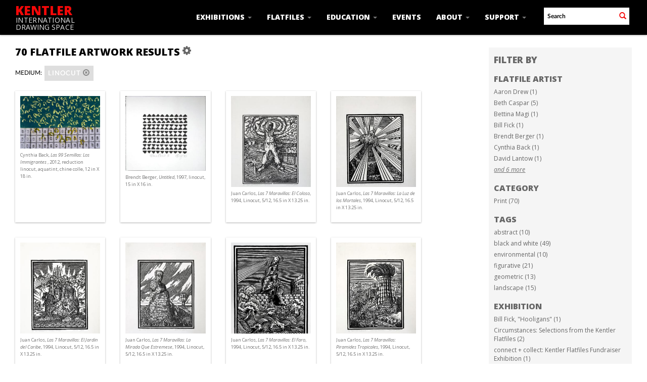

--- FILE ---
content_type: text/html; charset=UTF-8
request_url: https://www.kentlergallery.org/Browse/Objects/key/caa9359e2f1562003f2cf51507d8be86/facet/medium_facet/id/167/view/images
body_size: 8443
content:
<!DOCTYPE html>
<html lang="en">
	<head>
	<meta charset="utf-8">
	<meta name="viewport" content="width=device-width, initial-scale=1.0, minimum-scale=1.0"/>
	<link href='https://fonts.googleapis.com/css?family=Open+Sans:400,600,300,700,800,300italic,400italic,600italic,700italic,800italic' rel='stylesheet' type='text/css'>
		<script src='/assets/jquery/js/jquery.min.js' type='text/javascript'></script>
<link rel='stylesheet' href='/assets/bootstrap/css/bootstrap.css' type='text/css' media='all'/>
<script src='/assets/bootstrap/js/bootstrap.js' type='text/javascript'></script>
<link rel='stylesheet' href='/assets/bootstrap/css/bootstrap-theme.css' type='text/css' media='all'/>
<script src='/assets/jquery/js/jquery-migrate-3.0.1.js' type='text/javascript'></script>
<script src='/assets/jquery/circular-slider/circular-slider.js' type='text/javascript'></script>
<link rel='stylesheet' href='/assets/jquery/circular-slider/circular-slider.css' type='text/css' media='all'/>
<script src='/assets/jquery/js/threesixty.min.js' type='text/javascript'></script>
<link rel='stylesheet' href='/assets/fontawesome/css/font-awesome.min.css' type='text/css' media='all'/>
<script src='/assets/pdfjs/pdf.js' type='text/javascript'></script>
<link rel='stylesheet' href='/assets/pdfjs/viewer/viewer.css' type='text/css' media='all'/>
<link rel='stylesheet' href='/themes/default/assets/pawtucket/css/fonts.css' type='text/css' media='all'/>
<script src='/assets/jquery/js/jquery.cookie.js' type='text/javascript'></script>
<script src='/assets/jquery/js/jquery.cookiejar.js' type='text/javascript'></script>
<script src='/assets/jquery/js/jquery.jscroll.js' type='text/javascript'></script>
<script src='/assets/jquery/js/jquery.hscroll.js' type='text/javascript'></script>
<script src='/assets/jquery/js/jquery.jscrollpane.min.js' type='text/javascript'></script>
<link rel='stylesheet' href='/assets/jquery/js/jquery.jscrollpane.css' type='text/css' media='all'/>
<script src='/assets/ca/js/ca.utils.js' type='text/javascript'></script>
<script src='/assets/jquery/jquery-ui/jquery-ui.min.js' type='text/javascript'></script>
<link rel='stylesheet' href='/assets/jquery/jquery-ui/jquery-ui.min.css' type='text/css' media='all'/>
<link rel='stylesheet' href='/assets/jquery/jquery-ui/jquery-ui.structure.min.css' type='text/css' media='all'/>
<link rel='stylesheet' href='/assets/jquery/jquery-ui/jquery-ui.theme.min.css' type='text/css' media='all'/>
<script src='/assets/ca/js/ca.genericpanel.js' type='text/javascript'></script>
<script src='/assets/videojs/video.js' type='text/javascript'></script>
<link rel='stylesheet' href='/assets/videojs/video-js.css' type='text/css' media='all'/>
<script src='/assets/mediaelement/mediaelement-and-player.min.js' type='text/javascript'></script>
<link rel='stylesheet' href='/assets/mediaelement/mediaelementplayer.min.css' type='text/css' media='all'/>
<script src='/assets/jquery/js/jquery.mousewheel.js' type='text/javascript'></script>
<script src='/assets/chartist/dist/chartist.min.js' type='text/javascript'></script>
<link rel='stylesheet' href='/assets/chartist/dist/chartist.min.css' type='text/css' media='all'/>
<link rel='stylesheet' href='/themes/default/assets/pawtucket/css/main.css' type='text/css' media='all'/>
<link rel='stylesheet' href='/themes/kentler/assets/pawtucket/css/theme.css' type='text/css' media='all'/>

	<title>Kentler International Drawing Space : Browse Flatfile Artworks</title>
	
	<script type="text/javascript">
		jQuery(document).ready(function() {
    		jQuery('#browse-menu').on('click mouseover mouseout mousemove mouseenter',function(e) { e.stopPropagation(); });
    	});
	</script>
</head>
<body>
	<nav class="navbar navbar-default navbar-fixed-top yamm" role="navigation">
		<div class="container">
			<!-- Brand and toggle get grouped for better mobile display -->
			<div class="navbar-header">
				<button type="button" class="navbar-toggle" data-toggle="collapse" data-target="#bs-main-navbar-collapse-1">
					<span class="sr-only">Toggle navigation</span>
					<span class="icon-bar"></span>
					<span class="icon-bar"></span>
					<span class="icon-bar"></span>
				</button>
<a href='/' class='navbar-brand'><div class='line1'>Kentler</div><div class='line2'>International</div><div class='line3'>Drawing Space</div></a>			</div>

		<!-- Collect the nav links, forms, and other content for toggling -->
			<!-- bs-user-navbar-collapse is the user menu that shows up in the toggle menu - hidden at larger size -->
			<div class="collapse navbar-collapse" id="bs-main-navbar-collapse-1">
				<form class="navbar-form navbar-right" role="search" action="/MultiSearch/Index">
					<div class="formOutline">
						<div class="form-group">
							<input type="text" class="form-control" placeholder="Search" name="search">
						</div>
						<button type="submit" class="btn-search"><span class="glyphicon glyphicon-search redText"></span></button>
					</div>
				</form>
				<ul class="nav navbar-nav navbar-right">
					<li class='dropdown' style='position:relative;'><a href='#' class='dropdown-toggle' data-toggle='dropdown'>Exhibitions <span class='caret'></span></a>
						<ul class='dropdown-menu'> 
							<li><a href='/Listing/upcoming_exhibitions'>Current/Upcoming</a></li>
							<li><a href='/Listing/past_exhibitions'>Past</a></li>
							<li><a href="/news/index.php/proposals">Proposals</a></li>
						</ul>
					</li>
					<li class='dropdown' style='position:relative;'><a href='#' class='dropdown-toggle' data-toggle='dropdown'>Flatfiles <span class='caret'></span></a>
						<ul class='dropdown-menu'> 
							<li><a href='/Listing/flatfileArtists'>Flatfiles Digital Archive</a></li>
							<li><a href='/Browse/objects'>Browse Flatfile Artworks</a></li>
							<li><a href="/news/index.php/traveling-shows">Traveling Shows</a></li>
							<li><a href="/news/index.php/red-hook">Red Hook Archives</a></li>
							<li><a href="/news/index.php/visit">Visit the Flatfiles</a></li>
							<li><a href="/news/index.php/proposals">Proposals</a></li>
						</ul>					
					</li>
					<li class='dropdown' style='position:relative;'><a href='#' class='dropdown-toggle' data-toggle='dropdown'>Education <span class='caret'></span></a>
						<ul class='dropdown-menu'> 
							<li><a href="/news/index.php/about-kids">About K.I.D.S. Art Education</a></li>
							<li><a href="/news/index.php/youth-programs">Youth Programs</a></li>
							<li><a href="/news/index.php/family-programs">Family Programs</a></li>
							<li><a href="/news/index.php/adult-programs">Adult Programs</a></li>
							<li><a href="http://kidsarteducation.blogspot.com/" target="_blank">K.I.D.S. Art Education Blog</a></li>
						</ul>					
					</li>
					<li><li class='dropdown' style='position:relative;'><a href='/Listing/events'>Events</a></li>
					<!--<li class='dropdown' style='position:relative;'><a href='#' class='dropdown-toggle' data-toggle='dropdown'>Events <span class='caret'></span></a>
						<ul class='dropdown-menu'>
							<li><a href="#">Upcoming</a></li>
							<li><a href="#">Past</a></li>
						</ul>				
					</li>	-->															
					<li class='dropdown' style='position:relative;'><a href='#' class='dropdown-toggle' data-toggle='dropdown'>About <span class='caret'></span></a>
						<ul class='dropdown-menu'> 
							<li><a href="/news/index.php/mission">Mission & History</a></li>
							<li><a href="/news/index.php/staff">Staff & Boards</a></li>
							<li><a href="/news/index.php/press">Press</a></li>
							<li><a href="/news/index.php/contact">Contact Us</a></li>
							<li><a href="/news/index.php/visit-us">Visit</a></li>
						</ul>					
					</li>
					<li class='dropdown' style='position:relative;'><a href='#' class='dropdown-toggle' data-toggle='dropdown'>Support <span class='caret'></span></a>
						<ul class='dropdown-menu'> 
							<li><a href="/news/index.php/donate">Donate</a></li>
							<li><a href="/news/index.php/volunteer">Volunteer</a></li>
							<li><a href="/news/index.php/supporters">Supporters</a></li> 
							<li><a href="/news/index.php/benefit">Benefit</a></li>
						</ul>					
					</li>					
						
				</ul>
			</div><!-- /.navbar-collapse -->
		</div><!-- end container -->
	</nav>
		<div class="container"><div class="row"><div class="col-xs-12">
		<div id="pageArea" class='ca_objects objects browse results'>
<div class="row" style="clear:both;">
	<div class='col-sm-8 col-md-8 col-lg-8'>
		<H1>
70 flatfile artwork Results		
			<div class="btn-group">
				<a href="#" data-toggle="dropdown"><i class="fa fa-gear bGear" aria-label="Result options"></i></a>
				<ul class="dropdown-menu" role="menu">
<li class='dropdown-header' role='menuitem'>Sort by:</li>
<li role='menuitem'><a href='#'><em>Artist</em></a></li>
<li role='menuitem'><a href='/Browse/Objects/view/images/key/f3c7bd47fa246b4f91270a7c95441d25/sort/Date/_advanced/0'>Date</a></li>
<li role='menuitem'><a href='/Browse/Objects/view/images/key/f3c7bd47fa246b4f91270a7c95441d25/sort/Title/_advanced/0'>Title</a></li>
<li role='menuitem'><a href='/Browse/Objects/view/images/key/f3c7bd47fa246b4f91270a7c95441d25/sort/Medium/_advanced/0'>Medium</a></li>
<li role='menuitem'><a href='/Browse/Objects/view/images/key/f3c7bd47fa246b4f91270a7c95441d25/sort/Identifier/_advanced/0'>Identifier</a></li>
<li class='divider' role='menuitem'></li>
<li class='dropdown-header' role='menuitem'>Sort order:</li>
<li role='menuitem'><a href='/Browse/Objects/view/images/key/f3c7bd47fa246b4f91270a7c95441d25/direction/asc/_advanced/0'><em>Ascending</em></a></li><li role='menuitem'><a href='/Browse/Objects/view/images/key/f3c7bd47fa246b4f91270a7c95441d25/direction/desc/_advanced/0'>Descending</a></li>						<li class="divider" role='menuitem'></li>
<li role='menuitem'><a href='/Browse/Objects/view/images/key/f3c7bd47fa246b4f91270a7c95441d25/clear/1/_advanced/0'>Start Over</a></li>				</ul>
			</div><!-- end btn-group -->
			<a href='#' id='bRefineButton' onclick='jQuery("#bRefine").toggle(); return false;'><i class="fa fa-table"></i></a>
		</H1>
		<div class='bCriteria'>
<strong>Medium:</strong><a href='/Browse/Objects/removeCriterion/medium_facet/removeID/167/view/images/key/f3c7bd47fa246b4f91270a7c95441d25' class='browseRemoveFacet'><button type="button" class="btn btn-default btn-sm">Linocut <span class="glyphicon glyphicon-remove-circle" aria-label="Remove filter"></span></button></a>		
		</div>
		<form id="setsSelectMultiple">
		<div class="row">
			<div id="browseResultsContainer">

	<div class='bResultItemCol col-xs-6 col-sm-6 col-md-3'>
		<div class='bResultItem' onmouseover='jQuery("#bResultItemExpandedInfo2208").show();'  onmouseout='jQuery("#bResultItemExpandedInfo2208").hide();'>
			<div class='bSetsSelectMultiple'><input type='checkbox' name='object_ids' value='2208'></div>
			<div class='bResultItemContent'><div class='text-center bResultItemImg'><a href='/Detail/objects/2208'><img src='https://www.kentlergallery.org/media/collectiveaccess/images/7/32866_ca_object_representations_media_739_medium.jpg' width='400' height='264' alt='Las 99 Semillas: Los Immigrantes ' /></a></div>
				<div class='bResultItemText'>
					<small><a href='/Detail/objects/2208'>Cynthia Back, <i>Las 99 Semillas: Los Immigrantes </i>, 2012, reduction linocut, aquatint, chine colle, 12 in X 18 in. </a></small>
				</div><!-- end bResultItemText -->
			</div><!-- end bResultItemContent -->
			<div class='bResultItemExpandedInfo' id='bResultItemExpandedInfo2208'>
				<hr>
				
			</div><!-- bResultItemExpandedInfo -->
		</div><!-- end bResultItem -->
	</div><!-- end col -->
	<div class='bResultItemCol col-xs-6 col-sm-6 col-md-3'>
		<div class='bResultItem' onmouseover='jQuery("#bResultItemExpandedInfo2646").show();'  onmouseout='jQuery("#bResultItemExpandedInfo2646").hide();'>
			<div class='bSetsSelectMultiple'><input type='checkbox' name='object_ids' value='2646'></div>
			<div class='bResultItemContent'><div class='text-center bResultItemImg'><a href='/Detail/objects/2646'><img src='https://www.kentlergallery.org/media/collectiveaccess/images/3/0/60013_ca_object_representations_media_3067_medium.jpg' width='400' height='375' alt='' /></a></div>
				<div class='bResultItemText'>
					<small><a href='/Detail/objects/2646'>Brendt Berger, <i>Untitled</i>, 1997, linocut, 15 in X 16 in. </a></small>
				</div><!-- end bResultItemText -->
			</div><!-- end bResultItemContent -->
			<div class='bResultItemExpandedInfo' id='bResultItemExpandedInfo2646'>
				<hr>
				
			</div><!-- bResultItemExpandedInfo -->
		</div><!-- end bResultItem -->
	</div><!-- end col -->
	<div class='bResultItemCol col-xs-6 col-sm-6 col-md-3'>
		<div class='bResultItem' onmouseover='jQuery("#bResultItemExpandedInfo1493").show();'  onmouseout='jQuery("#bResultItemExpandedInfo1493").hide();'>
			<div class='bSetsSelectMultiple'><input type='checkbox' name='object_ids' value='1493'></div>
			<div class='bResultItemContent'><div class='text-center bResultItemImg'><a href='/Detail/objects/1493'><img src='https://www.kentlergallery.org/media/collectiveaccess/images/3/0/17630_ca_object_representations_media_3064_medium.jpg' width='304' height='400' alt='Las 7 Maravillas: El Coloso' /></a></div>
				<div class='bResultItemText'>
					<small><a href='/Detail/objects/1493'>Juan Carlos, <i>Las 7 Maravillas: El Coloso</i>, 1994, Linocut, 5/12, 16.5 in X 13.25 in. </a></small>
				</div><!-- end bResultItemText -->
			</div><!-- end bResultItemContent -->
			<div class='bResultItemExpandedInfo' id='bResultItemExpandedInfo1493'>
				<hr>
				
			</div><!-- bResultItemExpandedInfo -->
		</div><!-- end bResultItem -->
	</div><!-- end col -->
	<div class='bResultItemCol col-xs-6 col-sm-6 col-md-3'>
		<div class='bResultItem' onmouseover='jQuery("#bResultItemExpandedInfo2310").show();'  onmouseout='jQuery("#bResultItemExpandedInfo2310").hide();'>
			<div class='bSetsSelectMultiple'><input type='checkbox' name='object_ids' value='2310'></div>
			<div class='bResultItemContent'><div class='text-center bResultItemImg'><a href='/Detail/objects/2310'><img src='https://www.kentlergallery.org/media/collectiveaccess/images/3/0/3647_ca_object_representations_media_3061_medium.jpg' width='303' height='400' alt='Las 7 Maravillas: La Luz de los Mortales' /></a></div>
				<div class='bResultItemText'>
					<small><a href='/Detail/objects/2310'>Juan Carlos, <i>Las 7 Maravillas: La Luz de los Mortales</i>, 1994, Linocut, 5/12, 16.5 in X 13.25 in. </a></small>
				</div><!-- end bResultItemText -->
			</div><!-- end bResultItemContent -->
			<div class='bResultItemExpandedInfo' id='bResultItemExpandedInfo2310'>
				<hr>
				
			</div><!-- bResultItemExpandedInfo -->
		</div><!-- end bResultItem -->
	</div><!-- end col -->
	<div class='bResultItemCol col-xs-6 col-sm-6 col-md-3'>
		<div class='bResultItem' onmouseover='jQuery("#bResultItemExpandedInfo2311").show();'  onmouseout='jQuery("#bResultItemExpandedInfo2311").hide();'>
			<div class='bSetsSelectMultiple'><input type='checkbox' name='object_ids' value='2311'></div>
			<div class='bResultItemContent'><div class='text-center bResultItemImg'><a href='/Detail/objects/2311'><img src='https://www.kentlergallery.org/media/collectiveaccess/images/3/0/60215_ca_object_representations_media_3063_medium.jpg' width='301' height='400' alt='Las 7 Maravillas: El Jardin del Caribe' /></a></div>
				<div class='bResultItemText'>
					<small><a href='/Detail/objects/2311'>Juan Carlos, <i>Las 7 Maravillas: El Jardin del Caribe</i>, 1994, Linocut, 5/12, 16.5 in X 13.25 in. </a></small>
				</div><!-- end bResultItemText -->
			</div><!-- end bResultItemContent -->
			<div class='bResultItemExpandedInfo' id='bResultItemExpandedInfo2311'>
				<hr>
				
			</div><!-- bResultItemExpandedInfo -->
		</div><!-- end bResultItem -->
	</div><!-- end col -->
	<div class='bResultItemCol col-xs-6 col-sm-6 col-md-3'>
		<div class='bResultItem' onmouseover='jQuery("#bResultItemExpandedInfo2312").show();'  onmouseout='jQuery("#bResultItemExpandedInfo2312").hide();'>
			<div class='bSetsSelectMultiple'><input type='checkbox' name='object_ids' value='2312'></div>
			<div class='bResultItemContent'><div class='text-center bResultItemImg'><a href='/Detail/objects/2312'><img src='https://www.kentlergallery.org/media/collectiveaccess/images/3/0/96553_ca_object_representations_media_3062_medium.jpg' width='305' height='400' alt='Las 7 Maravillas: La Mirada Que Estremese' /></a></div>
				<div class='bResultItemText'>
					<small><a href='/Detail/objects/2312'>Juan Carlos, <i>Las 7 Maravillas: La Mirada Que Estremese</i>, 1994, Linocut, 5/12, 16.5 in X 13.25 in. </a></small>
				</div><!-- end bResultItemText -->
			</div><!-- end bResultItemContent -->
			<div class='bResultItemExpandedInfo' id='bResultItemExpandedInfo2312'>
				<hr>
				
			</div><!-- bResultItemExpandedInfo -->
		</div><!-- end bResultItem -->
	</div><!-- end col -->
	<div class='bResultItemCol col-xs-6 col-sm-6 col-md-3'>
		<div class='bResultItem' onmouseover='jQuery("#bResultItemExpandedInfo2313").show();'  onmouseout='jQuery("#bResultItemExpandedInfo2313").hide();'>
			<div class='bSetsSelectMultiple'><input type='checkbox' name='object_ids' value='2313'></div>
			<div class='bResultItemContent'><div class='text-center bResultItemImg'><a href='/Detail/objects/2313'><img src='https://www.kentlergallery.org/media/collectiveaccess/images/2/9/50451_ca_object_representations_media_2954_medium.jpg' width='314' height='400' alt='Las 7 Maravillas: El Faro' /></a></div>
				<div class='bResultItemText'>
					<small><a href='/Detail/objects/2313'>Juan Carlos, <i>Las 7 Maravillas: El Faro</i>, 1994, Linocut, 5/12, 16.5 in X 13.25 in. </a></small>
				</div><!-- end bResultItemText -->
			</div><!-- end bResultItemContent -->
			<div class='bResultItemExpandedInfo' id='bResultItemExpandedInfo2313'>
				<hr>
				
			</div><!-- bResultItemExpandedInfo -->
		</div><!-- end bResultItem -->
	</div><!-- end col -->
	<div class='bResultItemCol col-xs-6 col-sm-6 col-md-3'>
		<div class='bResultItem' onmouseover='jQuery("#bResultItemExpandedInfo2314").show();'  onmouseout='jQuery("#bResultItemExpandedInfo2314").hide();'>
			<div class='bSetsSelectMultiple'><input type='checkbox' name='object_ids' value='2314'></div>
			<div class='bResultItemContent'><div class='text-center bResultItemImg'><a href='/Detail/objects/2314'><img src='https://www.kentlergallery.org/media/collectiveaccess/images/3/0/45962_ca_object_representations_media_3065_medium.jpg' width='300' height='400' alt='Las 7 Maravillas: Piramides Tropicales' /></a></div>
				<div class='bResultItemText'>
					<small><a href='/Detail/objects/2314'>Juan Carlos, <i>Las 7 Maravillas: Piramides Tropicales</i>, 1994, Linocut, 5/12, 16.5 in X 13.25 in. </a></small>
				</div><!-- end bResultItemText -->
			</div><!-- end bResultItemContent -->
			<div class='bResultItemExpandedInfo' id='bResultItemExpandedInfo2314'>
				<hr>
				
			</div><!-- bResultItemExpandedInfo -->
		</div><!-- end bResultItem -->
	</div><!-- end col -->
	<div class='bResultItemCol col-xs-6 col-sm-6 col-md-3'>
		<div class='bResultItem' onmouseover='jQuery("#bResultItemExpandedInfo1341").show();'  onmouseout='jQuery("#bResultItemExpandedInfo1341").hide();'>
			<div class='bSetsSelectMultiple'><input type='checkbox' name='object_ids' value='1341'></div>
			<div class='bResultItemContent'><div class='text-center bResultItemImg'><a href='/Detail/objects/1341'><img src='https://www.kentlergallery.org/media/collectiveaccess/images/6/44471_ca_object_representations_media_654_medium.jpg' width='384' height='400' alt='Dancing with D’Arcy Thompson ' /></a></div>
				<div class='bResultItemText'>
					<small><a href='/Detail/objects/1341'>Beth Caspar, <i>Dancing with D’Arcy Thompson </i>, 2000, Linocut, ed. 4/10, (series of 4), 24 in X 26.25 in. </a></small>
				</div><!-- end bResultItemText -->
			</div><!-- end bResultItemContent -->
			<div class='bResultItemExpandedInfo' id='bResultItemExpandedInfo1341'>
				<hr>
				
			</div><!-- bResultItemExpandedInfo -->
		</div><!-- end bResultItem -->
	</div><!-- end col -->
	<div class='bResultItemCol col-xs-6 col-sm-6 col-md-3'>
		<div class='bResultItem' onmouseover='jQuery("#bResultItemExpandedInfo1491").show();'  onmouseout='jQuery("#bResultItemExpandedInfo1491").hide();'>
			<div class='bSetsSelectMultiple'><input type='checkbox' name='object_ids' value='1491'></div>
			<div class='bResultItemContent'><div class='text-center bResultItemImg'><a href='/Detail/objects/1491'><img src='https://www.kentlergallery.org/media/collectiveaccess/images/4/6/12885_ca_object_representations_media_4623_medium.jpg' width='305' height='400' alt='What Goes Around Comes Around [D and E series: 6 in each; F series 1, 2, 4,6]' /></a></div>
				<div class='bResultItemText'>
					<small><a href='/Detail/objects/1491'>Beth Caspar, <i>What Goes Around Comes Around [D and E series: 6 in each; F series 1, 2, 4,6]</i>, 2001, Linocut, 16 in X 16 in. </a></small>
				</div><!-- end bResultItemText -->
			</div><!-- end bResultItemContent -->
			<div class='bResultItemExpandedInfo' id='bResultItemExpandedInfo1491'>
				<hr>
				
			</div><!-- bResultItemExpandedInfo -->
		</div><!-- end bResultItem -->
	</div><!-- end col -->
	<div class='bResultItemCol col-xs-6 col-sm-6 col-md-3'>
		<div class='bResultItem' onmouseover='jQuery("#bResultItemExpandedInfo2839").show();'  onmouseout='jQuery("#bResultItemExpandedInfo2839").hide();'>
			<div class='bSetsSelectMultiple'><input type='checkbox' name='object_ids' value='2839'></div>
			<div class='bResultItemContent'><div class='text-center bResultItemImg'><a href='/Detail/objects/2839'><img src='https://www.kentlergallery.org/media/collectiveaccess/images/4/1/62442_ca_object_representations_media_4161_medium.jpg' width='365' height='400' alt='Dancing with D’Arcy Thompson ' /></a></div>
				<div class='bResultItemText'>
					<small><a href='/Detail/objects/2839'>Beth Caspar, <i>Dancing with D’Arcy Thompson </i>, 2000, Linocut, ed. 4/10, (series of 4), 24 in X 26.25 in. </a></small>
				</div><!-- end bResultItemText -->
			</div><!-- end bResultItemContent -->
			<div class='bResultItemExpandedInfo' id='bResultItemExpandedInfo2839'>
				<hr>
				
			</div><!-- bResultItemExpandedInfo -->
		</div><!-- end bResultItem -->
	</div><!-- end col -->
	<div class='bResultItemCol col-xs-6 col-sm-6 col-md-3'>
		<div class='bResultItem' onmouseover='jQuery("#bResultItemExpandedInfo2840").show();'  onmouseout='jQuery("#bResultItemExpandedInfo2840").hide();'>
			<div class='bSetsSelectMultiple'><input type='checkbox' name='object_ids' value='2840'></div>
			<div class='bResultItemContent'><div class='text-center bResultItemImg'><a href='/Detail/objects/2840'><img src='https://www.kentlergallery.org/media/collectiveaccess/images/4/1/90703_ca_object_representations_media_4162_medium.jpg' width='363' height='400' alt='Dancing with D’Arcy Thompson ' /></a></div>
				<div class='bResultItemText'>
					<small><a href='/Detail/objects/2840'>Beth Caspar, <i>Dancing with D’Arcy Thompson </i>, 2000, Linocut, ed. 4/10, (series of 4) , 24 in X 26.25 in. </a></small>
				</div><!-- end bResultItemText -->
			</div><!-- end bResultItemContent -->
			<div class='bResultItemExpandedInfo' id='bResultItemExpandedInfo2840'>
				<hr>
				
			</div><!-- bResultItemExpandedInfo -->
		</div><!-- end bResultItem -->
	</div><!-- end col -->
	<div class='bResultItemCol col-xs-6 col-sm-6 col-md-3'>
		<div class='bResultItem' onmouseover='jQuery("#bResultItemExpandedInfo2841").show();'  onmouseout='jQuery("#bResultItemExpandedInfo2841").hide();'>
			<div class='bSetsSelectMultiple'><input type='checkbox' name='object_ids' value='2841'></div>
			<div class='bResultItemContent'><div class='text-center bResultItemImg'><a href='/Detail/objects/2841'><img src='https://www.kentlergallery.org/media/collectiveaccess/images/4/1/64617_ca_object_representations_media_4163_medium.jpg' width='384' height='400' alt='Dancing with D’Arcy Thompson' /></a></div>
				<div class='bResultItemText'>
					<small><a href='/Detail/objects/2841'>Beth Caspar, <i>Dancing with D’Arcy Thompson</i>, 2000, Linocut, ed. 4/10, (series of 4) , 24 in X 26.25 in. </a></small>
				</div><!-- end bResultItemText -->
			</div><!-- end bResultItemContent -->
			<div class='bResultItemExpandedInfo' id='bResultItemExpandedInfo2841'>
				<hr>
				
			</div><!-- bResultItemExpandedInfo -->
		</div><!-- end bResultItem -->
	</div><!-- end col -->
	<div class='bResultItemCol col-xs-6 col-sm-6 col-md-3'>
		<div class='bResultItem' onmouseover='jQuery("#bResultItemExpandedInfo1343").show();'  onmouseout='jQuery("#bResultItemExpandedInfo1343").hide();'>
			<div class='bSetsSelectMultiple'><input type='checkbox' name='object_ids' value='1343'></div>
			<div class='bResultItemContent'><div class='text-center bResultItemImg'><a href='/Detail/objects/1343'><img src='https://www.kentlergallery.org/media/collectiveaccess/images/1/5/60938_ca_object_representations_media_1506_medium.jpg' width='400' height='399' alt='Entropy Fables' /></a></div>
				<div class='bResultItemText'>
					<small><a href='/Detail/objects/1343'>Aaron Drew, <i>Entropy Fables</i>, Linocut,  X . <br/>No longer available</a></small>
				</div><!-- end bResultItemText -->
			</div><!-- end bResultItemContent -->
			<div class='bResultItemExpandedInfo' id='bResultItemExpandedInfo1343'>
				<hr>
				
			</div><!-- bResultItemExpandedInfo -->
		</div><!-- end bResultItem -->
	</div><!-- end col -->
	<div class='bResultItemCol col-xs-6 col-sm-6 col-md-3'>
		<div class='bResultItem' onmouseover='jQuery("#bResultItemExpandedInfo1069").show();'  onmouseout='jQuery("#bResultItemExpandedInfo1069").hide();'>
			<div class='bSetsSelectMultiple'><input type='checkbox' name='object_ids' value='1069'></div>
			<div class='bResultItemContent'><div class='text-center bResultItemImg'><a href='/Detail/objects/1069'><img src='https://www.kentlergallery.org/media/collectiveaccess/images/1/8/92799_ca_object_representations_media_1841_medium.jpg' width='400' height='312' alt='Untitled' /></a></div>
				<div class='bResultItemText'>
					<small><a href='/Detail/objects/1069'>Bill Fick, <i>Untitled</i>, 1992, Linoleum Block Print, 39 in X 49 in. </a></small>
				</div><!-- end bResultItemText -->
			</div><!-- end bResultItemContent -->
			<div class='bResultItemExpandedInfo' id='bResultItemExpandedInfo1069'>
				<hr>
				
			</div><!-- bResultItemExpandedInfo -->
		</div><!-- end bResultItem -->
	</div><!-- end col -->
	<div class='bResultItemCol col-xs-6 col-sm-6 col-md-3'>
		<div class='bResultItem' onmouseover='jQuery("#bResultItemExpandedInfo210").show();'  onmouseout='jQuery("#bResultItemExpandedInfo210").hide();'>
			<div class='bSetsSelectMultiple'><input type='checkbox' name='object_ids' value='210'></div>
			<div class='bResultItemContent'><div class='text-center bResultItemImg'><a href='/Detail/objects/210'><img src='https://www.kentlergallery.org/media/collectiveaccess/images/1/8/91794_ca_object_representations_media_1834_medium.jpg' width='303' height='400' alt='My Sister’s Dress' /></a></div>
				<div class='bResultItemText'>
					<small><a href='/Detail/objects/210'>Leslie Kerby, <i>My Sister’s Dress</i>, 2004, Linocut, 12 in X 9 in. <br/>No longer available</a></small>
				</div><!-- end bResultItemText -->
			</div><!-- end bResultItemContent -->
			<div class='bResultItemExpandedInfo' id='bResultItemExpandedInfo210'>
				<hr>
				
			</div><!-- bResultItemExpandedInfo -->
		</div><!-- end bResultItem -->
	</div><!-- end col -->
	<div class='bResultItemCol col-xs-6 col-sm-6 col-md-3'>
		<div class='bResultItem' onmouseover='jQuery("#bResultItemExpandedInfo212").show();'  onmouseout='jQuery("#bResultItemExpandedInfo212").hide();'>
			<div class='bSetsSelectMultiple'><input type='checkbox' name='object_ids' value='212'></div>
			<div class='bResultItemContent'><div class='text-center bResultItemImg'><a href='/Detail/objects/212'><div class='bResultItemImgPlaceholder'><img src='/themes/kentler/assets/pawtucket/graphics/KentlerLogoWhiteBG.jpg' /></div></a></div>
				<div class='bResultItemText'>
					<small><a href='/Detail/objects/212'>Leslie Kerby, <i>Dairy Man’s Diner</i>, 2003, Linocut, 30 in X 22 in. </a></small>
				</div><!-- end bResultItemText -->
			</div><!-- end bResultItemContent -->
			<div class='bResultItemExpandedInfo' id='bResultItemExpandedInfo212'>
				<hr>
				
			</div><!-- bResultItemExpandedInfo -->
		</div><!-- end bResultItem -->
	</div><!-- end col -->
	<div class='bResultItemCol col-xs-6 col-sm-6 col-md-3'>
		<div class='bResultItem' onmouseover='jQuery("#bResultItemExpandedInfo213").show();'  onmouseout='jQuery("#bResultItemExpandedInfo213").hide();'>
			<div class='bSetsSelectMultiple'><input type='checkbox' name='object_ids' value='213'></div>
			<div class='bResultItemContent'><div class='text-center bResultItemImg'><a href='/Detail/objects/213'><img src='https://www.kentlergallery.org/media/collectiveaccess/images/1/8/16973_ca_object_representations_media_1835_medium.jpg' width='400' height='265' alt='The Player’s Club' /></a></div>
				<div class='bResultItemText'>
					<small><a href='/Detail/objects/213'>Leslie Kerby, <i>The Player’s Club</i>, 2001, Linocut, 22 in X 30 in. </a></small>
				</div><!-- end bResultItemText -->
			</div><!-- end bResultItemContent -->
			<div class='bResultItemExpandedInfo' id='bResultItemExpandedInfo213'>
				<hr>
				
			</div><!-- bResultItemExpandedInfo -->
		</div><!-- end bResultItem -->
	</div><!-- end col -->
	<div class='bResultItemCol col-xs-6 col-sm-6 col-md-3'>
		<div class='bResultItem' onmouseover='jQuery("#bResultItemExpandedInfo214").show();'  onmouseout='jQuery("#bResultItemExpandedInfo214").hide();'>
			<div class='bSetsSelectMultiple'><input type='checkbox' name='object_ids' value='214'></div>
			<div class='bResultItemContent'><div class='text-center bResultItemImg'><a href='/Detail/objects/214'><div class='bResultItemImgPlaceholder'><img src='/themes/kentler/assets/pawtucket/graphics/KentlerLogoWhiteBG.jpg' /></div></a></div>
				<div class='bResultItemText'>
					<small><a href='/Detail/objects/214'>Leslie Kerby, <i>30 Years</i>, 2001, Linocut, 22 in X 30 in. </a></small>
				</div><!-- end bResultItemText -->
			</div><!-- end bResultItemContent -->
			<div class='bResultItemExpandedInfo' id='bResultItemExpandedInfo214'>
				<hr>
				
			</div><!-- bResultItemExpandedInfo -->
		</div><!-- end bResultItem -->
	</div><!-- end col -->
	<div class='bResultItemCol col-xs-6 col-sm-6 col-md-3'>
		<div class='bResultItem' onmouseover='jQuery("#bResultItemExpandedInfo1332").show();'  onmouseout='jQuery("#bResultItemExpandedInfo1332").hide();'>
			<div class='bSetsSelectMultiple'><input type='checkbox' name='object_ids' value='1332'></div>
			<div class='bResultItemContent'><div class='text-center bResultItemImg'><a href='/Detail/objects/1332'><img src='https://www.kentlergallery.org/media/collectiveaccess/images/4/6/53660_ca_object_representations_media_4619_medium.jpg' width='391' height='400' alt='U.L.C. 5' /></a></div>
				<div class='bResultItemText'>
					<small><a href='/Detail/objects/1332'>David Lantow, <i>U.L.C. 5</i>, Linocut, 15 in X 15 in. </a></small>
				</div><!-- end bResultItemText -->
			</div><!-- end bResultItemContent -->
			<div class='bResultItemExpandedInfo' id='bResultItemExpandedInfo1332'>
				<hr>
				
			</div><!-- bResultItemExpandedInfo -->
		</div><!-- end bResultItem -->
	</div><!-- end col -->
	<div class='bResultItemCol col-xs-6 col-sm-6 col-md-3'>
		<div class='bResultItem' onmouseover='jQuery("#bResultItemExpandedInfo1652").show();'  onmouseout='jQuery("#bResultItemExpandedInfo1652").hide();'>
			<div class='bSetsSelectMultiple'><input type='checkbox' name='object_ids' value='1652'></div>
			<div class='bResultItemContent'><div class='text-center bResultItemImg'><a href='/Detail/objects/1652'><img src='https://www.kentlergallery.org/media/collectiveaccess/images/1/5/92808_ca_object_representations_media_1559_medium.jpg' width='311' height='400' alt='Once Upon A Time' /></a></div>
				<div class='bResultItemText'>
					<small><a href='/Detail/objects/1652'>Bettina Magi, <i>Once Upon A Time</i>, 1996, Linocut, 13.5 in X 10.5 in. </a></small>
				</div><!-- end bResultItemText -->
			</div><!-- end bResultItemContent -->
			<div class='bResultItemExpandedInfo' id='bResultItemExpandedInfo1652'>
				<hr>
				
			</div><!-- bResultItemExpandedInfo -->
		</div><!-- end bResultItem -->
	</div><!-- end col -->
	<div class='bResultItemCol col-xs-6 col-sm-6 col-md-3'>
		<div class='bResultItem' onmouseover='jQuery("#bResultItemExpandedInfo264").show();'  onmouseout='jQuery("#bResultItemExpandedInfo264").hide();'>
			<div class='bSetsSelectMultiple'><input type='checkbox' name='object_ids' value='264'></div>
			<div class='bResultItemContent'><div class='text-center bResultItemImg'><a href='/Detail/objects/264'><img src='https://www.kentlergallery.org/media/collectiveaccess/images/5/9/44423_ca_object_representations_media_5955_medium.jpg' width='400' height='271' alt='Seaweed at Pebble Beach' /></a></div>
				<div class='bResultItemText'>
					<small><a href='/Detail/objects/264'>Kate McGloughlin, <i>Seaweed at Pebble Beach</i>, 2002, Linocut, ed. 3/20, 4 in X 6 in. </a></small>
				</div><!-- end bResultItemText -->
			</div><!-- end bResultItemContent -->
			<div class='bResultItemExpandedInfo' id='bResultItemExpandedInfo264'>
				<hr>
				
			</div><!-- bResultItemExpandedInfo -->
		</div><!-- end bResultItem -->
	</div><!-- end col -->
	<div class='bResultItemCol col-xs-6 col-sm-6 col-md-3'>
		<div class='bResultItem' onmouseover='jQuery("#bResultItemExpandedInfo266").show();'  onmouseout='jQuery("#bResultItemExpandedInfo266").hide();'>
			<div class='bSetsSelectMultiple'><input type='checkbox' name='object_ids' value='266'></div>
			<div class='bResultItemContent'><div class='text-center bResultItemImg'><a href='/Detail/objects/266'><img src='https://www.kentlergallery.org/media/collectiveaccess/images/5/9/44184_ca_object_representations_media_5954_medium.jpg' width='305' height='400' alt='' /></a></div>
				<div class='bResultItemText'>
					<small><a href='/Detail/objects/266'>Kate McGloughlin, <i>Hudson River Parkway</i>, 1998, Linocut, ed. 5/10, 8 in X 6 in. </a></small>
				</div><!-- end bResultItemText -->
			</div><!-- end bResultItemContent -->
			<div class='bResultItemExpandedInfo' id='bResultItemExpandedInfo266'>
				<hr>
				
			</div><!-- bResultItemExpandedInfo -->
		</div><!-- end bResultItem -->
	</div><!-- end col -->
	<div class='bResultItemCol col-xs-6 col-sm-6 col-md-3'>
		<div class='bResultItem' onmouseover='jQuery("#bResultItemExpandedInfo267").show();'  onmouseout='jQuery("#bResultItemExpandedInfo267").hide();'>
			<div class='bSetsSelectMultiple'><input type='checkbox' name='object_ids' value='267'></div>
			<div class='bResultItemContent'><div class='text-center bResultItemImg'><a href='/Detail/objects/267'><img src='https://www.kentlergallery.org/media/collectiveaccess/images/5/9/30925_ca_object_representations_media_5952_medium.jpg' width='400' height='284' alt='Toscana' /></a></div>
				<div class='bResultItemText'>
					<small><a href='/Detail/objects/267'>Kate McGloughlin, <i>Toscana</i>, 1998, Linocut, ed. 3/10, 8 in X 6 in. </a></small>
				</div><!-- end bResultItemText -->
			</div><!-- end bResultItemContent -->
			<div class='bResultItemExpandedInfo' id='bResultItemExpandedInfo267'>
				<hr>
				
			</div><!-- bResultItemExpandedInfo -->
		</div><!-- end bResultItem -->
	</div><!-- end col -->
	<div class='bResultItemCol col-xs-6 col-sm-6 col-md-3'>
		<div class='bResultItem' onmouseover='jQuery("#bResultItemExpandedInfo268").show();'  onmouseout='jQuery("#bResultItemExpandedInfo268").hide();'>
			<div class='bSetsSelectMultiple'><input type='checkbox' name='object_ids' value='268'></div>
			<div class='bResultItemContent'><div class='text-center bResultItemImg'><a href='/Detail/objects/268'><img src='https://www.kentlergallery.org/media/collectiveaccess/images/5/9/79862_ca_object_representations_media_5956_medium.jpg' width='274' height='400' alt='' /></a></div>
				<div class='bResultItemText'>
					<small><a href='/Detail/objects/268'>Kate McGloughlin, <i>Sotto Il Ponte</i>, 1999, Linocut, ed. 9/20, 6 in X 4 in. </a></small>
				</div><!-- end bResultItemText -->
			</div><!-- end bResultItemContent -->
			<div class='bResultItemExpandedInfo' id='bResultItemExpandedInfo268'>
				<hr>
				
			</div><!-- bResultItemExpandedInfo -->
		</div><!-- end bResultItem -->
	</div><!-- end col -->
	<div class='bResultItemCol col-xs-6 col-sm-6 col-md-3'>
		<div class='bResultItem' onmouseover='jQuery("#bResultItemExpandedInfo269").show();'  onmouseout='jQuery("#bResultItemExpandedInfo269").hide();'>
			<div class='bSetsSelectMultiple'><input type='checkbox' name='object_ids' value='269'></div>
			<div class='bResultItemContent'><div class='text-center bResultItemImg'><a href='/Detail/objects/269'><img src='https://www.kentlergallery.org/media/collectiveaccess/images/5/9/78768_ca_object_representations_media_5953_medium.jpg' width='306' height='400' alt='Branches and Vines' /></a></div>
				<div class='bResultItemText'>
					<small><a href='/Detail/objects/269'>Kate McGloughlin, <i>Branches and Vines</i>, 1996, Linocut, ed. 3/20, 8 in X 6 in. </a></small>
				</div><!-- end bResultItemText -->
			</div><!-- end bResultItemContent -->
			<div class='bResultItemExpandedInfo' id='bResultItemExpandedInfo269'>
				<hr>
				
			</div><!-- bResultItemExpandedInfo -->
		</div><!-- end bResultItem -->
	</div><!-- end col -->
	<div class='bResultItemCol col-xs-6 col-sm-6 col-md-3'>
		<div class='bResultItem' onmouseover='jQuery("#bResultItemExpandedInfo1202").show();'  onmouseout='jQuery("#bResultItemExpandedInfo1202").hide();'>
			<div class='bSetsSelectMultiple'><input type='checkbox' name='object_ids' value='1202'></div>
			<div class='bResultItemContent'><div class='text-center bResultItemImg'><a href='/Detail/objects/1202'><img src='https://www.kentlergallery.org/media/collectiveaccess/images/1/2/30561_ca_object_representations_media_1220_medium.jpg' width='400' height='371' alt='' /></a></div>
				<div class='bResultItemText'>
					<small><a href='/Detail/objects/1202'>Richard Mock, <i>Trust Me</i>, 2002, Linocut, edition: 24/80, 18 in X 20 in. </a></small>
				</div><!-- end bResultItemText -->
			</div><!-- end bResultItemContent -->
			<div class='bResultItemExpandedInfo' id='bResultItemExpandedInfo1202'>
				<hr>
				
			</div><!-- bResultItemExpandedInfo -->
		</div><!-- end bResultItem -->
	</div><!-- end col -->
	<div class='bResultItemCol col-xs-6 col-sm-6 col-md-3'>
		<div class='bResultItem' onmouseover='jQuery("#bResultItemExpandedInfo2363").show();'  onmouseout='jQuery("#bResultItemExpandedInfo2363").hide();'>
			<div class='bSetsSelectMultiple'><input type='checkbox' name='object_ids' value='2363'></div>
			<div class='bResultItemContent'><div class='text-center bResultItemImg'><a href='/Detail/objects/2363'><img src='https://www.kentlergallery.org/media/collectiveaccess/images/1/2/84106_ca_object_representations_media_1222_medium.jpg' width='400' height='334' alt='CIA - FBI' /></a></div>
				<div class='bResultItemText'>
					<small><a href='/Detail/objects/2363'>Richard Mock, <i>CIA - FBI</i>, 2002, Linocut, edition: 4/80, 18 in X 20 in. </a></small>
				</div><!-- end bResultItemText -->
			</div><!-- end bResultItemContent -->
			<div class='bResultItemExpandedInfo' id='bResultItemExpandedInfo2363'>
				<hr>
				
			</div><!-- bResultItemExpandedInfo -->
		</div><!-- end bResultItem -->
	</div><!-- end col -->
	<div class='bResultItemCol col-xs-6 col-sm-6 col-md-3'>
		<div class='bResultItem' onmouseover='jQuery("#bResultItemExpandedInfo2364").show();'  onmouseout='jQuery("#bResultItemExpandedInfo2364").hide();'>
			<div class='bSetsSelectMultiple'><input type='checkbox' name='object_ids' value='2364'></div>
			<div class='bResultItemContent'><div class='text-center bResultItemImg'><a href='/Detail/objects/2364'><img src='https://www.kentlergallery.org/media/collectiveaccess/images/1/2/11392_ca_object_representations_media_1223_medium.jpg' width='400' height='312' alt='' /></a></div>
				<div class='bResultItemText'>
					<small><a href='/Detail/objects/2364'>Richard Mock, <i>Enron Employee Severance </i>, 2002, Linocut, edition: 5/80, 18 in X 20 in. </a></small>
				</div><!-- end bResultItemText -->
			</div><!-- end bResultItemContent -->
			<div class='bResultItemExpandedInfo' id='bResultItemExpandedInfo2364'>
				<hr>
				
			</div><!-- bResultItemExpandedInfo -->
		</div><!-- end bResultItem -->
	</div><!-- end col -->
	<div class='bResultItemCol col-xs-6 col-sm-6 col-md-3'>
		<div class='bResultItem' onmouseover='jQuery("#bResultItemExpandedInfo2365").show();'  onmouseout='jQuery("#bResultItemExpandedInfo2365").hide();'>
			<div class='bSetsSelectMultiple'><input type='checkbox' name='object_ids' value='2365'></div>
			<div class='bResultItemContent'><div class='text-center bResultItemImg'><a href='/Detail/objects/2365'><img src='https://www.kentlergallery.org/media/collectiveaccess/images/1/2/78597_ca_object_representations_media_1224_medium.jpg' width='400' height='322' alt='' /></a></div>
				<div class='bResultItemText'>
					<small><a href='/Detail/objects/2365'>Richard Mock, <i>Gentrification Slug</i>, 2003, Linocut, edition: 12/80, 18 in X 20 in. </a></small>
				</div><!-- end bResultItemText -->
			</div><!-- end bResultItemContent -->
			<div class='bResultItemExpandedInfo' id='bResultItemExpandedInfo2365'>
				<hr>
				
			</div><!-- bResultItemExpandedInfo -->
		</div><!-- end bResultItem -->
	</div><!-- end col -->
	<div class='bResultItemCol col-xs-6 col-sm-6 col-md-3'>
		<div class='bResultItem' onmouseover='jQuery("#bResultItemExpandedInfo2366").show();'  onmouseout='jQuery("#bResultItemExpandedInfo2366").hide();'>
			<div class='bSetsSelectMultiple'><input type='checkbox' name='object_ids' value='2366'></div>
			<div class='bResultItemContent'><div class='text-center bResultItemImg'><a href='/Detail/objects/2366'><img src='https://www.kentlergallery.org/media/collectiveaccess/images/1/2/17810_ca_object_representations_media_1225_medium.jpg' width='318' height='400' alt='' /></a></div>
				<div class='bResultItemText'>
					<small><a href='/Detail/objects/2366'>Richard Mock, <i>Japanese Woman Fights Industrial Pollution</i>, 1999, Linocut, edition: 1/50, 20 in X 18 in. </a></small>
				</div><!-- end bResultItemText -->
			</div><!-- end bResultItemContent -->
			<div class='bResultItemExpandedInfo' id='bResultItemExpandedInfo2366'>
				<hr>
				
			</div><!-- bResultItemExpandedInfo -->
		</div><!-- end bResultItem -->
	</div><!-- end col -->
	<div class='bResultItemCol col-xs-6 col-sm-6 col-md-3'>
		<div class='bResultItem' onmouseover='jQuery("#bResultItemExpandedInfo2367").show();'  onmouseout='jQuery("#bResultItemExpandedInfo2367").hide();'>
			<div class='bSetsSelectMultiple'><input type='checkbox' name='object_ids' value='2367'></div>
			<div class='bResultItemContent'><div class='text-center bResultItemImg'><a href='/Detail/objects/2367'><img src='https://www.kentlergallery.org/media/collectiveaccess/images/1/2/50273_ca_object_representations_media_1226_medium.jpg' width='400' height='348' alt='Terrorist Tourists in America' /></a></div>
				<div class='bResultItemText'>
					<small><a href='/Detail/objects/2367'>Richard Mock, <i>Terrorist Tourists in America</i>, 1999, Linocut, 1/60, 18 in X 20 in. </a></small>
				</div><!-- end bResultItemText -->
			</div><!-- end bResultItemContent -->
			<div class='bResultItemExpandedInfo' id='bResultItemExpandedInfo2367'>
				<hr>
				
			</div><!-- bResultItemExpandedInfo -->
		</div><!-- end bResultItem -->
	</div><!-- end col -->
	<div class='bResultItemCol col-xs-6 col-sm-6 col-md-3'>
		<div class='bResultItem' onmouseover='jQuery("#bResultItemExpandedInfo2368").show();'  onmouseout='jQuery("#bResultItemExpandedInfo2368").hide();'>
			<div class='bSetsSelectMultiple'><input type='checkbox' name='object_ids' value='2368'></div>
			<div class='bResultItemContent'><div class='text-center bResultItemImg'><a href='/Detail/objects/2368'><img src='https://www.kentlergallery.org/media/collectiveaccess/images/1/2/6363_ca_object_representations_media_1227_medium.jpg' width='350' height='400' alt='' /></a></div>
				<div class='bResultItemText'>
					<small><a href='/Detail/objects/2368'>Richard Mock, <i>Too Many People in Government</i>, 1988, Linocut, 1/70, 18 in X 20 in. </a></small>
				</div><!-- end bResultItemText -->
			</div><!-- end bResultItemContent -->
			<div class='bResultItemExpandedInfo' id='bResultItemExpandedInfo2368'>
				<hr>
				
			</div><!-- bResultItemExpandedInfo -->
		</div><!-- end bResultItem -->
	</div><!-- end col -->
	<div class='bResultItemCol col-xs-6 col-sm-6 col-md-3'>
		<div class='bResultItem' onmouseover='jQuery("#bResultItemExpandedInfo2380").show();'  onmouseout='jQuery("#bResultItemExpandedInfo2380").hide();'>
			<div class='bSetsSelectMultiple'><input type='checkbox' name='object_ids' value='2380'></div>
			<div class='bResultItemContent'><div class='text-center bResultItemImg'><a href='/Detail/objects/2380'><img src='https://www.kentlergallery.org/media/collectiveaccess/images/1/4/19113_ca_object_representations_media_1499_medium.jpg' width='312' height='400' alt='' /></a></div>
				<div class='bResultItemText'>
					<small><a href='/Detail/objects/2380'>Richard Mock, <i>Red Hook Public Forum</i>, 1989, Linocut on posterboard, 28 in X 22 in. </a></small>
				</div><!-- end bResultItemText -->
			</div><!-- end bResultItemContent -->
			<div class='bResultItemExpandedInfo' id='bResultItemExpandedInfo2380'>
				<hr>
				
			</div><!-- bResultItemExpandedInfo -->
		</div><!-- end bResultItem -->
	</div><!-- end col -->
	<div class='bResultItemCol col-xs-6 col-sm-6 col-md-3'>
		<div class='bResultItem' onmouseover='jQuery("#bResultItemExpandedInfo2795").show();'  onmouseout='jQuery("#bResultItemExpandedInfo2795").hide();'>
			<div class='bSetsSelectMultiple'><input type='checkbox' name='object_ids' value='2795'></div>
			<div class='bResultItemContent'><div class='text-center bResultItemImg'><a href='/Detail/objects/2795'><img src='https://www.kentlergallery.org/media/collectiveaccess/images/4/0/87096_ca_object_representations_media_4076_medium.jpg' width='363' height='400' alt='Big Apple' /></a></div>
				<div class='bResultItemText'>
					<small><a href='/Detail/objects/2795'>Richard Mock, <i>Big Apple</i>, 1990, Linocut, edition: 2/20, 17 in X 17 in. </a></small>
				</div><!-- end bResultItemText -->
			</div><!-- end bResultItemContent -->
			<div class='bResultItemExpandedInfo' id='bResultItemExpandedInfo2795'>
				<hr>
				
			</div><!-- bResultItemExpandedInfo -->
		</div><!-- end bResultItem -->
	</div><!-- end col -->
	<div class='bResultItemCol col-xs-6 col-sm-6 col-md-3'>
		<div class='bResultItem' onmouseover='jQuery("#bResultItemExpandedInfo3068").show();'  onmouseout='jQuery("#bResultItemExpandedInfo3068").hide();'>
			<div class='bSetsSelectMultiple'><input type='checkbox' name='object_ids' value='3068'></div>
			<div class='bResultItemContent'><div class='text-center bResultItemImg'><a href='/Detail/objects/3068'><img src='https://www.kentlergallery.org/media/collectiveaccess/images/5/5/98802_ca_object_representations_media_5586_medium.jpg' width='362' height='400' alt='' /></a></div>
				<div class='bResultItemText'>
					<small><a href='/Detail/objects/3068'>Richard Mock, <i>Balancing Act</i>, Linoleum block print, 19 in X 16 in. </a></small>
				</div><!-- end bResultItemText -->
			</div><!-- end bResultItemContent -->
			<div class='bResultItemExpandedInfo' id='bResultItemExpandedInfo3068'>
				<hr>
				
			</div><!-- bResultItemExpandedInfo -->
		</div><!-- end bResultItem -->
	</div><!-- end col --><a href='/Browse/Objects/s/36/key/f3c7bd47fa246b4f91270a7c95441d25/view/images/detailembed/' class='jscroll-next'>Next 36</a><script type="text/javascript">
	jQuery(document).ready(function() {
		if($("#bSetsSelectMultipleButton").is(":visible")){
			$(".bSetsSelectMultiple").show();
		}
	});
</script>			</div><!-- end browseResultsContainer -->
		</div><!-- end row -->
		</form>
	</div><!-- end col-8 -->
	<div class="col-sm-4 col-md-3 col-md-offset-1 col-lg-3 col-lg-offset-1">
		<div id="bViewButtons">
		</div>
<div id='bMorePanel'><!-- long lists of facets are loaded here --></div><div id='bRefine'><a href='#' class='pull-right' id='bRefineClose' onclick='jQuery("#bRefine").toggle(); return false;'><span class='glyphicon glyphicon-remove-circle'></span></a><H2>Filter by</H2><h3>flatfile artist</h3><div><a href='/Browse/Objects/key/f3c7bd47fa246b4f91270a7c95441d25/facet/artist_facet/id/413/view/images'>Aaron Drew (1)</a></div><div><a href='/Browse/Objects/key/f3c7bd47fa246b4f91270a7c95441d25/facet/artist_facet/id/6/view/images'>Beth Caspar (5)</a></div><div><a href='/Browse/Objects/key/f3c7bd47fa246b4f91270a7c95441d25/facet/artist_facet/id/131/view/images'>Bettina Magi (1)</a></div><div><a href='/Browse/Objects/key/f3c7bd47fa246b4f91270a7c95441d25/facet/artist_facet/id/116/view/images'>Bill Fick (1)</a></div><div><a href='/Browse/Objects/key/f3c7bd47fa246b4f91270a7c95441d25/facet/artist_facet/id/589/view/images'>Brendt Berger (1)</a></div><div><a href='/Browse/Objects/key/f3c7bd47fa246b4f91270a7c95441d25/facet/artist_facet/id/2/view/images'>Cynthia Back (1)</a></div><div><a href='/Browse/Objects/key/f3c7bd47fa246b4f91270a7c95441d25/facet/artist_facet/id/342/view/images'>David Lantow (1)</a></div><span id='artist_facet_more' style='display: none;'><div><a href='/Browse/Objects/key/f3c7bd47fa246b4f91270a7c95441d25/facet/artist_facet/id/86/view/images'>Florence Neal (14)</a></div><div><a href='/Browse/Objects/key/f3c7bd47fa246b4f91270a7c95441d25/facet/artist_facet/id/1272/view/images'>Jay Zieger (8)</a></div><div><a href='/Browse/Objects/key/f3c7bd47fa246b4f91270a7c95441d25/facet/artist_facet/id/53/view/images'>Juan Carlos (6)</a></div><div><a href='/Browse/Objects/key/f3c7bd47fa246b4f91270a7c95441d25/facet/artist_facet/id/25/view/images'>Kate McGloughlin (5)</a></div><div><a href='/Browse/Objects/key/f3c7bd47fa246b4f91270a7c95441d25/facet/artist_facet/id/20/view/images'>Leslie Kerby (4)</a></div><div><a href='/Browse/Objects/key/f3c7bd47fa246b4f91270a7c95441d25/facet/artist_facet/id/46/view/images'>Richard Mock (22)</a></div></span>
<div><a href='#' class='more' id='artist_facet_more_link' onclick='jQuery("#artist_facet_more").slideToggle(250, function() { jQuery(this).is(":visible") ? jQuery("#artist_facet_more_link").text("close") : jQuery("#artist_facet_more_link").text("and 6 more")}); return false;'><em>and 6 more</em></a></div><h3>Category</h3><div><a href='/Browse/Objects/key/f3c7bd47fa246b4f91270a7c95441d25/facet/category_facet/id/179/view/images'>Print (70)</a></div><h3>Tags</h3><div><a href='/Browse/Objects/key/f3c7bd47fa246b4f91270a7c95441d25/facet/tags_facet/id/240/view/images'>abstract (10)</a></div><div><a href='/Browse/Objects/key/f3c7bd47fa246b4f91270a7c95441d25/facet/tags_facet/id/241/view/images'>black and white (49)</a></div><div><a href='/Browse/Objects/key/f3c7bd47fa246b4f91270a7c95441d25/facet/tags_facet/id/252/view/images'>environmental (10)</a></div><div><a href='/Browse/Objects/key/f3c7bd47fa246b4f91270a7c95441d25/facet/tags_facet/id/239/view/images'>figurative (21)</a></div><div><a href='/Browse/Objects/key/f3c7bd47fa246b4f91270a7c95441d25/facet/tags_facet/id/242/view/images'>geometric (13)</a></div><div><a href='/Browse/Objects/key/f3c7bd47fa246b4f91270a7c95441d25/facet/tags_facet/id/237/view/images'>landscape (15)</a></div><h3>exhibition</h3><div><a href='/Browse/Objects/key/f3c7bd47fa246b4f91270a7c95441d25/facet/exhibition_facet/id/137/view/images'>Bill Fick, "Hooligans" (1)</a></div><div><a href='/Browse/Objects/key/f3c7bd47fa246b4f91270a7c95441d25/facet/exhibition_facet/id/5/view/images'>Circumstances: Selections from the Kentler Flatfiles  (2)</a></div><div><a href='/Browse/Objects/key/f3c7bd47fa246b4f91270a7c95441d25/facet/exhibition_facet/id/396/view/images'>connect + collect: Kentler Flatfiles Fundraiser Exhibition (1)</a></div><div><a href='/Browse/Objects/key/f3c7bd47fa246b4f91270a7c95441d25/facet/exhibition_facet/id/256/view/images'>Figurations: Selections from the Kentler Flatfiles (1)</a></div><div><a href='/Browse/Objects/key/f3c7bd47fa246b4f91270a7c95441d25/facet/exhibition_facet/id/564/view/images'>Focus on the Flatfiles: Hive Mind (1)</a></div><div><a href='/Browse/Objects/key/f3c7bd47fa246b4f91270a7c95441d25/facet/exhibition_facet/id/386/view/images'>Focus on the Flatfiles: Ritual (1)</a></div><div><a href='/Browse/Objects/key/f3c7bd47fa246b4f91270a7c95441d25/facet/exhibition_facet/id/544/view/images'>Focus on the Flatfiles: Views from Red Hook (1)</a></div><span id='exhibition_facet_more' style='display: none;'><div><a href='/Browse/Objects/key/f3c7bd47fa246b4f91270a7c95441d25/facet/exhibition_facet/id/425/view/images'>Focus on the Flatfiles: When the Morning Gathers the Rainbow (1)</a></div><div><a href='/Browse/Objects/key/f3c7bd47fa246b4f91270a7c95441d25/facet/exhibition_facet/id/90/view/images'>The Kentler Flatfiles: Red Hook Artists - The 90s (3)</a></div><div><a href='/Browse/Objects/key/f3c7bd47fa246b4f91270a7c95441d25/facet/exhibition_facet/id/300/view/images'>Mapping Spaces: Carte Blanche, Selections from the Kentler Flatfiles (1)</a></div><div><a href='/Browse/Objects/key/f3c7bd47fa246b4f91270a7c95441d25/facet/exhibition_facet/id/539/view/images'>MUSIC AS IMAGE AND METAPHOR at Kentler (4)</a></div><div><a href='/Browse/Objects/key/f3c7bd47fa246b4f91270a7c95441d25/facet/exhibition_facet/id/442/view/images'>MUSIC AS IMAGE AND METAPHOR at the Bartlett Center (4)</a></div><div><a href='/Browse/Objects/key/f3c7bd47fa246b4f91270a7c95441d25/facet/exhibition_facet/id/492/view/images'>MUSIC AS IMAGE AND METAPHOR at the George Ohr Museum (4)</a></div><div><a href='/Browse/Objects/key/f3c7bd47fa246b4f91270a7c95441d25/facet/exhibition_facet/id/406/view/images'>PORTRAIT: The Kentler Flatfiles in 58 Works (3)</a></div><div><a href='/Browse/Objects/key/f3c7bd47fa246b4f91270a7c95441d25/facet/exhibition_facet/id/484/view/images'>Richard Mock: The Cutting Edge (7)</a></div><div><a href='/Browse/Objects/key/f3c7bd47fa246b4f91270a7c95441d25/facet/exhibition_facet/id/43/view/images'>Uncovered: Prints: Selections from the Kentler Flatfiles (3)</a></div><div><a href='/Browse/Objects/key/f3c7bd47fa246b4f91270a7c95441d25/facet/exhibition_facet/id/553/view/images'>VIEW FILES - Kentler Flatfiles Holiday Fundraiser (1)</a></div><div><a href='/Browse/Objects/key/f3c7bd47fa246b4f91270a7c95441d25/facet/exhibition_facet/id/531/view/images'>VIEW FILES: In the Elements  (1)</a></div><div><a href='/Browse/Objects/key/f3c7bd47fa246b4f91270a7c95441d25/facet/exhibition_facet/id/498/view/images'>VIEW FILES: Richard Mock (7)</a></div><div><a href='/Browse/Objects/key/f3c7bd47fa246b4f91270a7c95441d25/facet/exhibition_facet/id/557/view/images'>WE COULD BE HEROES, JUST FOR ONE DAY:
Selections from the Kentler Flatfiles (3)</a></div><div><a href='/Browse/Objects/key/f3c7bd47fa246b4f91270a7c95441d25/facet/exhibition_facet/id/51/view/images'>What's the Big Idea? Selections from the Kentler Flatfiles (1)</a></div></span>
<div><a href='#' class='more' id='exhibition_facet_more_link' onclick='jQuery("#exhibition_facet_more").slideToggle(250, function() { jQuery(this).is(":visible") ? jQuery("#exhibition_facet_more_link").text("close") : jQuery("#exhibition_facet_more_link").text("and 14 more")}); return false;'><em>and 14 more</em></a></div></div><!-- end bRefine -->
	<script type="text/javascript">
		jQuery(document).ready(function() {
            if(jQuery('#browseResultsContainer').height() > jQuery(window).height()){
				var offset = jQuery('#bRefine').height(jQuery(window).height() - 30).offset();   // 0px top + (2 * 15px padding) = 30px
				var panelWidth = jQuery('#bRefine').width();
				jQuery(window).scroll(function () {
					var scrollTop = $(window).scrollTop();
					// check the visible top of the browser
					if (offset.top<scrollTop && ((offset.top + jQuery('#pageArea').height() - jQuery('#bRefine').height()) > scrollTop)) {
						jQuery('#bRefine').addClass('fixed');
						jQuery('#bRefine').width(panelWidth);
					} else {
						jQuery('#bRefine').removeClass('fixed');
					}
				});
            }
		});
	</script>
			
	</div><!-- end col-2 -->
	
	
</div><!-- end row -->

<script type="text/javascript">
	jQuery(document).ready(function() {
		jQuery('#browseResultsContainer').jscroll({
			autoTrigger: true,
			loadingHtml: "<i class='caIcon fa fa fa-cog fa-spin fa-1x' ></i> Loading...",
			padding: 800,
			nextSelector: 'a.jscroll-next'
		});
	});

</script>
<div id="caBrowsePanel"> 
	<div id="caBrowsePanelContentArea">
	
	</div>
</div>
<script type="text/javascript">
/*
	Set up the "caBrowsePanel" panel that will be triggered by links in object detail
	Note that the actual <div>'s implementing the panel are located here in views/pageFormat/pageFooter.php
*/
var caBrowsePanel;
jQuery(document).ready(function() {
	if (caUI.initPanel) {
		caBrowsePanel = caUI.initPanel({ 
			panelID: 'caBrowsePanel',										/* DOM ID of the <div> enclosing the panel */
			panelContentID: 'caBrowsePanelContentArea',		/* DOM ID of the content area <div> in the panel */
			exposeBackgroundColor: '#000000',						/* color (in hex notation) of background masking out page content; include the leading '#' in the color spec */
			exposeBackgroundOpacity: 0.8,							/* opacity of background color masking out page content; 1.0 is opaque */
			panelTransitionSpeed: 400, 									/* time it takes the panel to fade in/out in milliseconds */
			allowMobileSafariZooming: true,
			mobileSafariViewportTagID: '_msafari_viewport',
			closeButtonSelector: '.close'					/* anything with the CSS classname "close" will trigger the panel to close */
		});
	}
});
</script>		<div style="clear:both; height:1px;"><!-- empty --></div>
</div><!-- end pageArea -->
		</div><!-- end col --></div><!-- end row --></div><!-- end container -->
		<div id="footer">
			<div class="container">
				<div class="row">
					<div class="col-sm-6">
						<div class="kentlerLogo"><a href='/'><img src='/themes/kentler/assets/pawtucket/graphics/KentlerLogo.jpg' /></a></div>
						<h3>
							353 Van Brunt Street<br/>RED HOOK<br/>Brooklyn &middot; NY &middot; 11231
						</h3>
					</div><!-- end col -->
					<div class="col-sm-6">
						<h5>
							<span class="openSansBold">HOURS</span>&nbsp;&nbsp; Thurs-Sun <span class="openSansBold">&middot;</span> 12-5PM<div style="margin:0px 0px 5px 52px; padding:0px;">(During Exhibitions)</div>
							<span class="openSansBold">PHONE</span>&nbsp;&nbsp; 718<span class="openSansBold">&middot;</span>875<span class="openSansBold">&middot;</span>2098
							<br/><ul class="list-inline pull-right social">
								<li><a href="https://twitter.com/KentlerDrawing" target="_blank"><i class="fa fa-twitter"></i></a></li>
								<li><a href="https://www.facebook.com/kentlerdrawing" target="_blank"><i class="fa fa-facebook-square"></i></a></li>
								<li><a href="https://www.instagram.com/kentlerdrawing" target="_blank"><i class="fa fa-instagram"></i></a></li>
								<li><a href="mailto:drawing@kentlergallery.org"><i class="fa fa-envelope"></i></a></li>
							</ul>
							<div class='terms'><a href="/news/index.php/terms-of-use">Terms of Use</a></div>
						</h5>
					</div>
				</div><!-- end row -->
			</div><!-- end container -->
		</div><!-- end footer -->
	
				<div id="caMediaPanel"> 
			<div id="caMediaPanelContentArea">
			
			</div>
		</div>
		<script type="text/javascript">
			/*
				Set up the "caMediaPanel" panel that will be triggered by links in object detail
				Note that the actual <div>'s implementing the panel are located here in views/pageFormat/pageFooter.php
			*/
			var caMediaPanel;
			jQuery(document).ready(function() {
				if (caUI.initPanel) {
					caMediaPanel = caUI.initPanel({ 
						panelID: 'caMediaPanel',										/* DOM ID of the <div> enclosing the panel */
						panelContentID: 'caMediaPanelContentArea',		/* DOM ID of the content area <div> in the panel */
						exposeBackgroundColor: '#FFFFFF',						/* color (in hex notation) of background masking out page content; include the leading '#' in the color spec */
						exposeBackgroundOpacity: 0.7,							/* opacity of background color masking out page content; 1.0 is opaque */
						panelTransitionSpeed: 400, 									/* time it takes the panel to fade in/out in milliseconds */
						allowMobileSafariZooming: true,
						mobileSafariViewportTagID: '_msafari_viewport',
						closeButtonSelector: '.close'					/* anything with the CSS classname "close" will trigger the panel to close */
					});
				}
			});
			/*(function(e,d,b){var a=0;var f=null;var c={x:0,y:0};e("[data-toggle]").closest("li").on("mouseenter",function(g){if(f){f.removeClass("open")}d.clearTimeout(a);f=e(this);a=d.setTimeout(function(){f.addClass("open")},b)}).on("mousemove",function(g){if(Math.abs(c.x-g.ScreenX)>4||Math.abs(c.y-g.ScreenY)>4){c.x=g.ScreenX;c.y=g.ScreenY;return}if(f.hasClass("open")){return}d.clearTimeout(a);a=d.setTimeout(function(){f.addClass("open")},b)}).on("mouseleave",function(g){d.clearTimeout(a);f=e(this);a=d.setTimeout(function(){f.removeClass("open")},b)})})(jQuery,window,200);*/
		</script>
<script>
  (function(i,s,o,g,r,a,m){i['GoogleAnalyticsObject']=r;i[r]=i[r]||function(){
  (i[r].q=i[r].q||[]).push(arguments)},i[r].l=1*new Date();a=s.createElement(o),
  m=s.getElementsByTagName(o)[0];a.async=1;a.src=g;m.parentNode.insertBefore(a,m)
  })(window,document,'script','https://www.google-analytics.com/analytics.js','ga');

  ga('create', 'UA-101588167-1', 'auto');
  ga('send', 'pageview');

</script>
	</body>
</html>


--- FILE ---
content_type: text/html; charset=UTF-8
request_url: https://www.kentlergallery.org/Browse/Objects/s/36/key/f3c7bd47fa246b4f91270a7c95441d25/view/images/detailembed/
body_size: 2604
content:

	<div class='bResultItemCol col-xs-6 col-sm-6 col-md-3'>
		<div class='bResultItem' onmouseover='jQuery("#bResultItemExpandedInfo3092").show();'  onmouseout='jQuery("#bResultItemExpandedInfo3092").hide();'>
			<div class='bSetsSelectMultiple'><input type='checkbox' name='object_ids' value='3092'></div>
			<div class='bResultItemContent'><div class='text-center bResultItemImg'><a href='/Detail/objects/3092'><img src='https://www.kentlergallery.org/media/collectiveaccess/images/5/6/85527_ca_object_representations_media_5693_medium.jpg' width='400' height='374' alt='' /></a></div>
				<div class='bResultItemText'>
					<small><a href='/Detail/objects/3092'>Richard Mock, <i>No Title</i>, 1986, Linoleum block print, 15 in X 15 in. </a></small>
				</div><!-- end bResultItemText -->
			</div><!-- end bResultItemContent -->
			<div class='bResultItemExpandedInfo' id='bResultItemExpandedInfo3092'>
				<hr>
				
			</div><!-- bResultItemExpandedInfo -->
		</div><!-- end bResultItem -->
	</div><!-- end col -->
	<div class='bResultItemCol col-xs-6 col-sm-6 col-md-3'>
		<div class='bResultItem' onmouseover='jQuery("#bResultItemExpandedInfo3093").show();'  onmouseout='jQuery("#bResultItemExpandedInfo3093").hide();'>
			<div class='bSetsSelectMultiple'><input type='checkbox' name='object_ids' value='3093'></div>
			<div class='bResultItemContent'><div class='text-center bResultItemImg'><a href='/Detail/objects/3093'><img src='https://www.kentlergallery.org/media/collectiveaccess/images/5/6/56556_ca_object_representations_media_5695_medium.jpg' width='400' height='331' alt='Alaskan Wildlife' /></a></div>
				<div class='bResultItemText'>
					<small><a href='/Detail/objects/3093'>Richard Mock, <i>Alaskan Wildlife</i>, 2001, Linoleum block print, edition: 4/100, 14 in X 18 1/8 in. </a></small>
				</div><!-- end bResultItemText -->
			</div><!-- end bResultItemContent -->
			<div class='bResultItemExpandedInfo' id='bResultItemExpandedInfo3093'>
				<hr>
				
			</div><!-- bResultItemExpandedInfo -->
		</div><!-- end bResultItem -->
	</div><!-- end col -->
	<div class='bResultItemCol col-xs-6 col-sm-6 col-md-3'>
		<div class='bResultItem' onmouseover='jQuery("#bResultItemExpandedInfo3094").show();'  onmouseout='jQuery("#bResultItemExpandedInfo3094").hide();'>
			<div class='bSetsSelectMultiple'><input type='checkbox' name='object_ids' value='3094'></div>
			<div class='bResultItemContent'><div class='text-center bResultItemImg'><a href='/Detail/objects/3094'><img src='https://www.kentlergallery.org/media/collectiveaccess/images/5/6/58057_ca_object_representations_media_5696_medium.jpg' width='322' height='400' alt='' /></a></div>
				<div class='bResultItemText'>
					<small><a href='/Detail/objects/3094'>Richard Mock, <i>Refugee</i>, 1994, Linoleum block print, Edition: 2/50, 21 in X 17 1/8 in. </a></small>
				</div><!-- end bResultItemText -->
			</div><!-- end bResultItemContent -->
			<div class='bResultItemExpandedInfo' id='bResultItemExpandedInfo3094'>
				<hr>
				
			</div><!-- bResultItemExpandedInfo -->
		</div><!-- end bResultItem -->
	</div><!-- end col -->
	<div class='bResultItemCol col-xs-6 col-sm-6 col-md-3'>
		<div class='bResultItem' onmouseover='jQuery("#bResultItemExpandedInfo3097").show();'  onmouseout='jQuery("#bResultItemExpandedInfo3097").hide();'>
			<div class='bSetsSelectMultiple'><input type='checkbox' name='object_ids' value='3097'></div>
			<div class='bResultItemContent'><div class='text-center bResultItemImg'><a href='/Detail/objects/3097'><img src='https://www.kentlergallery.org/media/collectiveaccess/images/5/7/97891_ca_object_representations_media_5735_medium.jpg' width='400' height='355' alt='No Title' /></a></div>
				<div class='bResultItemText'>
					<small><a href='/Detail/objects/3097'>Richard Mock, <i>No Title</i>, 1989, linocut (work proof) , 12.5 in X 16 in. </a></small>
				</div><!-- end bResultItemText -->
			</div><!-- end bResultItemContent -->
			<div class='bResultItemExpandedInfo' id='bResultItemExpandedInfo3097'>
				<hr>
				
			</div><!-- bResultItemExpandedInfo -->
		</div><!-- end bResultItem -->
	</div><!-- end col -->
	<div class='bResultItemCol col-xs-6 col-sm-6 col-md-3'>
		<div class='bResultItem' onmouseover='jQuery("#bResultItemExpandedInfo3099").show();'  onmouseout='jQuery("#bResultItemExpandedInfo3099").hide();'>
			<div class='bSetsSelectMultiple'><input type='checkbox' name='object_ids' value='3099'></div>
			<div class='bResultItemContent'><div class='text-center bResultItemImg'><a href='/Detail/objects/3099'><img src='https://www.kentlergallery.org/media/collectiveaccess/images/5/7/66083_ca_object_representations_media_5737_medium.jpg' width='305' height='400' alt='' /></a></div>
				<div class='bResultItemText'>
					<small><a href='/Detail/objects/3099'>Richard Mock, <i>Speed Skater</i>, 1989, linoleum block print (proof),  X . </a></small>
				</div><!-- end bResultItemText -->
			</div><!-- end bResultItemContent -->
			<div class='bResultItemExpandedInfo' id='bResultItemExpandedInfo3099'>
				<hr>
				
			</div><!-- bResultItemExpandedInfo -->
		</div><!-- end bResultItem -->
	</div><!-- end col -->
	<div class='bResultItemCol col-xs-6 col-sm-6 col-md-3'>
		<div class='bResultItem' onmouseover='jQuery("#bResultItemExpandedInfo3100").show();'  onmouseout='jQuery("#bResultItemExpandedInfo3100").hide();'>
			<div class='bSetsSelectMultiple'><input type='checkbox' name='object_ids' value='3100'></div>
			<div class='bResultItemContent'><div class='text-center bResultItemImg'><a href='/Detail/objects/3100'><img src='https://www.kentlergallery.org/media/collectiveaccess/images/5/7/49723_ca_object_representations_media_5738_medium.jpg' width='400' height='303' alt='No Title' /></a></div>
				<div class='bResultItemText'>
					<small><a href='/Detail/objects/3100'>Richard Mock, <i>No Title</i>, 1989, linoleum block print, AP II, 9 in X 15 in. </a></small>
				</div><!-- end bResultItemText -->
			</div><!-- end bResultItemContent -->
			<div class='bResultItemExpandedInfo' id='bResultItemExpandedInfo3100'>
				<hr>
				
			</div><!-- bResultItemExpandedInfo -->
		</div><!-- end bResultItem -->
	</div><!-- end col -->
	<div class='bResultItemCol col-xs-6 col-sm-6 col-md-3'>
		<div class='bResultItem' onmouseover='jQuery("#bResultItemExpandedInfo3101").show();'  onmouseout='jQuery("#bResultItemExpandedInfo3101").hide();'>
			<div class='bSetsSelectMultiple'><input type='checkbox' name='object_ids' value='3101'></div>
			<div class='bResultItemContent'><div class='text-center bResultItemImg'><a href='/Detail/objects/3101'><img src='https://www.kentlergallery.org/media/collectiveaccess/images/5/7/57184_ca_object_representations_media_5739_medium.jpg' width='400' height='306' alt='The Butterfly Trap' /></a></div>
				<div class='bResultItemText'>
					<small><a href='/Detail/objects/3101'>Richard Mock, <i>The Butterfly Trap</i>, 1979, linoleum block print, ed. 15/35, 4 in X 5 in. </a></small>
				</div><!-- end bResultItemText -->
			</div><!-- end bResultItemContent -->
			<div class='bResultItemExpandedInfo' id='bResultItemExpandedInfo3101'>
				<hr>
				
			</div><!-- bResultItemExpandedInfo -->
		</div><!-- end bResultItem -->
	</div><!-- end col -->
	<div class='bResultItemCol col-xs-6 col-sm-6 col-md-3'>
		<div class='bResultItem' onmouseover='jQuery("#bResultItemExpandedInfo3102").show();'  onmouseout='jQuery("#bResultItemExpandedInfo3102").hide();'>
			<div class='bSetsSelectMultiple'><input type='checkbox' name='object_ids' value='3102'></div>
			<div class='bResultItemContent'><div class='text-center bResultItemImg'><a href='/Detail/objects/3102'><img src='https://www.kentlergallery.org/media/collectiveaccess/images/5/7/43482_ca_object_representations_media_5740_medium.jpg' width='400' height='369' alt='NY Times Op Ed, Article #24' /></a></div>
				<div class='bResultItemText'>
					<small><a href='/Detail/objects/3102'>Richard Mock, <i>NY Times Op Ed, Article #24</i>, 1993, linoleum block print, Edition: AP, 14 in X 18 in. </a></small>
				</div><!-- end bResultItemText -->
			</div><!-- end bResultItemContent -->
			<div class='bResultItemExpandedInfo' id='bResultItemExpandedInfo3102'>
				<hr>
				
			</div><!-- bResultItemExpandedInfo -->
		</div><!-- end bResultItem -->
	</div><!-- end col -->
	<div class='bResultItemCol col-xs-6 col-sm-6 col-md-3'>
		<div class='bResultItem' onmouseover='jQuery("#bResultItemExpandedInfo3103").show();'  onmouseout='jQuery("#bResultItemExpandedInfo3103").hide();'>
			<div class='bSetsSelectMultiple'><input type='checkbox' name='object_ids' value='3103'></div>
			<div class='bResultItemContent'><div class='text-center bResultItemImg'><a href='/Detail/objects/3103'><img src='https://www.kentlergallery.org/media/collectiveaccess/images/5/7/88811_ca_object_representations_media_5741_medium.jpg' width='400' height='283' alt='Medicine&#039;s Threatened' /></a></div>
				<div class='bResultItemText'>
					<small><a href='/Detail/objects/3103'>Richard Mock, <i>Medicine's Threatened</i>, 1980, linoleum block print, AP, 13 in X 15 in. </a></small>
				</div><!-- end bResultItemText -->
			</div><!-- end bResultItemContent -->
			<div class='bResultItemExpandedInfo' id='bResultItemExpandedInfo3103'>
				<hr>
				
			</div><!-- bResultItemExpandedInfo -->
		</div><!-- end bResultItem -->
	</div><!-- end col -->
	<div class='bResultItemCol col-xs-6 col-sm-6 col-md-3'>
		<div class='bResultItem' onmouseover='jQuery("#bResultItemExpandedInfo3104").show();'  onmouseout='jQuery("#bResultItemExpandedInfo3104").hide();'>
			<div class='bSetsSelectMultiple'><input type='checkbox' name='object_ids' value='3104'></div>
			<div class='bResultItemContent'><div class='text-center bResultItemImg'><a href='/Detail/objects/3104'><img src='https://www.kentlergallery.org/media/collectiveaccess/images/5/7/35875_ca_object_representations_media_5742_medium.jpg' width='400' height='300' alt='' /></a></div>
				<div class='bResultItemText'>
					<small><a href='/Detail/objects/3104'>Richard Mock, <i>Yikies</i>, 2002, linoleum block print, 5/80, 17" X 21". </a></small>
				</div><!-- end bResultItemText -->
			</div><!-- end bResultItemContent -->
			<div class='bResultItemExpandedInfo' id='bResultItemExpandedInfo3104'>
				<hr>
				
			</div><!-- bResultItemExpandedInfo -->
		</div><!-- end bResultItem -->
	</div><!-- end col -->
	<div class='bResultItemCol col-xs-6 col-sm-6 col-md-3'>
		<div class='bResultItem' onmouseover='jQuery("#bResultItemExpandedInfo3105").show();'  onmouseout='jQuery("#bResultItemExpandedInfo3105").hide();'>
			<div class='bSetsSelectMultiple'><input type='checkbox' name='object_ids' value='3105'></div>
			<div class='bResultItemContent'><div class='text-center bResultItemImg'><a href='/Detail/objects/3105'><img src='https://www.kentlergallery.org/media/collectiveaccess/images/5/7/28502_ca_object_representations_media_5743_medium.jpg' width='400' height='346' alt='The Wolf and the Hunger' /></a></div>
				<div class='bResultItemText'>
					<small><a href='/Detail/objects/3105'>Richard Mock, <i>The Wolf and the Hunger</i>, 1979, linoleum block print, AP I, 13 in X 17 in. </a></small>
				</div><!-- end bResultItemText -->
			</div><!-- end bResultItemContent -->
			<div class='bResultItemExpandedInfo' id='bResultItemExpandedInfo3105'>
				<hr>
				
			</div><!-- bResultItemExpandedInfo -->
		</div><!-- end bResultItem -->
	</div><!-- end col -->
	<div class='bResultItemCol col-xs-6 col-sm-6 col-md-3'>
		<div class='bResultItem' onmouseover='jQuery("#bResultItemExpandedInfo3118").show();'  onmouseout='jQuery("#bResultItemExpandedInfo3118").hide();'>
			<div class='bSetsSelectMultiple'><input type='checkbox' name='object_ids' value='3118'></div>
			<div class='bResultItemContent'><div class='text-center bResultItemImg'><a href='/Detail/objects/3118'><img src='https://www.kentlergallery.org/media/collectiveaccess/images/5/7/34114_ca_object_representations_media_5765_medium.jpg' width='400' height='323' alt='New American Still Life' /></a></div>
				<div class='bResultItemText'>
					<small><a href='/Detail/objects/3118'>Richard Mock, <i>New American Still Life</i>, 2001, Linocut, hand-colored, Ed. T.P. , 16 3/4 in X 22 in. </a></small>
				</div><!-- end bResultItemText -->
			</div><!-- end bResultItemContent -->
			<div class='bResultItemExpandedInfo' id='bResultItemExpandedInfo3118'>
				<hr>
				
			</div><!-- bResultItemExpandedInfo -->
		</div><!-- end bResultItem -->
	</div><!-- end col -->
	<div class='bResultItemCol col-xs-6 col-sm-6 col-md-3'>
		<div class='bResultItem' onmouseover='jQuery("#bResultItemExpandedInfo1882").show();'  onmouseout='jQuery("#bResultItemExpandedInfo1882").hide();'>
			<div class='bSetsSelectMultiple'><input type='checkbox' name='object_ids' value='1882'></div>
			<div class='bResultItemContent'><div class='text-center bResultItemImg'><a href='/Detail/objects/1882'><img src='https://www.kentlergallery.org/media/collectiveaccess/images/1/3/4676_ca_object_representations_media_1374_medium.jpg' width='297' height='400' alt='' /></a></div>
				<div class='bResultItemText'>
					<small><a href='/Detail/objects/1882'>Florence Neal, <i>Escape</i>, 2009, Linocut, 11 in X 8 in. </a></small>
				</div><!-- end bResultItemText -->
			</div><!-- end bResultItemContent -->
			<div class='bResultItemExpandedInfo' id='bResultItemExpandedInfo1882'>
				<hr>
				
			</div><!-- bResultItemExpandedInfo -->
		</div><!-- end bResultItem -->
	</div><!-- end col -->
	<div class='bResultItemCol col-xs-6 col-sm-6 col-md-3'>
		<div class='bResultItem' onmouseover='jQuery("#bResultItemExpandedInfo1884").show();'  onmouseout='jQuery("#bResultItemExpandedInfo1884").hide();'>
			<div class='bSetsSelectMultiple'><input type='checkbox' name='object_ids' value='1884'></div>
			<div class='bResultItemContent'><div class='text-center bResultItemImg'><a href='/Detail/objects/1884'><img src='https://www.kentlergallery.org/media/collectiveaccess/images/1/3/86704_ca_object_representations_media_1375_medium.jpg' width='298' height='400' alt='El Fuego' /></a></div>
				<div class='bResultItemText'>
					<small><a href='/Detail/objects/1884'>Florence Neal, <i>El Fuego</i>, 2009, Linocut, 11 in X 8 in. </a></small>
				</div><!-- end bResultItemText -->
			</div><!-- end bResultItemContent -->
			<div class='bResultItemExpandedInfo' id='bResultItemExpandedInfo1884'>
				<hr>
				
			</div><!-- bResultItemExpandedInfo -->
		</div><!-- end bResultItem -->
	</div><!-- end col -->
	<div class='bResultItemCol col-xs-6 col-sm-6 col-md-3'>
		<div class='bResultItem' onmouseover='jQuery("#bResultItemExpandedInfo1890").show();'  onmouseout='jQuery("#bResultItemExpandedInfo1890").hide();'>
			<div class='bSetsSelectMultiple'><input type='checkbox' name='object_ids' value='1890'></div>
			<div class='bResultItemContent'><div class='text-center bResultItemImg'><a href='/Detail/objects/1890'><img src='https://www.kentlergallery.org/media/collectiveaccess/images/1/3/6784_ca_object_representations_media_1342_medium.jpg' width='393' height='400' alt='The Fireworks Series: Brooklyn Bridge 100 Years
' /></a></div>
				<div class='bResultItemText'>
					<small><a href='/Detail/objects/1890'>Florence Neal, <i>The Fireworks Series: Brooklyn Bridge 100 Years
</i>, 1984, Linoleum cut, 7 in X 7 in. </a></small>
				</div><!-- end bResultItemText -->
			</div><!-- end bResultItemContent -->
			<div class='bResultItemExpandedInfo' id='bResultItemExpandedInfo1890'>
				<hr>
				
			</div><!-- bResultItemExpandedInfo -->
		</div><!-- end bResultItem -->
	</div><!-- end col -->
	<div class='bResultItemCol col-xs-6 col-sm-6 col-md-3'>
		<div class='bResultItem' onmouseover='jQuery("#bResultItemExpandedInfo1895").show();'  onmouseout='jQuery("#bResultItemExpandedInfo1895").hide();'>
			<div class='bSetsSelectMultiple'><input type='checkbox' name='object_ids' value='1895'></div>
			<div class='bResultItemContent'><div class='text-center bResultItemImg'><a href='/Detail/objects/1895'><img src='https://www.kentlergallery.org/media/collectiveaccess/images/1/7/21143_ca_object_representations_media_1724_medium.jpg' width='400' height='396' alt='The Fireworks Series: Chinese New Year
' /></a></div>
				<div class='bResultItemText'>
					<small><a href='/Detail/objects/1895'>Florence Neal, <i>The Fireworks Series: Chinese New Year
</i>, 1983, Linoleum block print, 7 in X 7 in. </a></small>
				</div><!-- end bResultItemText -->
			</div><!-- end bResultItemContent -->
			<div class='bResultItemExpandedInfo' id='bResultItemExpandedInfo1895'>
				<hr>
				
			</div><!-- bResultItemExpandedInfo -->
		</div><!-- end bResultItem -->
	</div><!-- end col -->
	<div class='bResultItemCol col-xs-6 col-sm-6 col-md-3'>
		<div class='bResultItem' onmouseover='jQuery("#bResultItemExpandedInfo1896").show();'  onmouseout='jQuery("#bResultItemExpandedInfo1896").hide();'>
			<div class='bSetsSelectMultiple'><input type='checkbox' name='object_ids' value='1896'></div>
			<div class='bResultItemContent'><div class='text-center bResultItemImg'><a href='/Detail/objects/1896'><img src='https://www.kentlergallery.org/media/collectiveaccess/images/3/40232_ca_object_representations_media_317_medium.jpg' width='400' height='275' alt='Riddled Ripples' /></a></div>
				<div class='bResultItemText'>
					<small><a href='/Detail/objects/1896'>Florence Neal, <i>Riddled Ripples</i>, 2006, Linoleum cut, 14 in X 21 in. </a></small>
				</div><!-- end bResultItemText -->
			</div><!-- end bResultItemContent -->
			<div class='bResultItemExpandedInfo' id='bResultItemExpandedInfo1896'>
				<hr>
				
			</div><!-- bResultItemExpandedInfo -->
		</div><!-- end bResultItem -->
	</div><!-- end col -->
	<div class='bResultItemCol col-xs-6 col-sm-6 col-md-3'>
		<div class='bResultItem' onmouseover='jQuery("#bResultItemExpandedInfo1897").show();'  onmouseout='jQuery("#bResultItemExpandedInfo1897").hide();'>
			<div class='bSetsSelectMultiple'><input type='checkbox' name='object_ids' value='1897'></div>
			<div class='bResultItemContent'><div class='text-center bResultItemImg'><a href='/Detail/objects/1897'><img src='https://www.kentlergallery.org/media/collectiveaccess/images/1/3/96066_ca_object_representations_media_1377_medium.jpg' width='394' height='400' alt='' /></a></div>
				<div class='bResultItemText'>
					<small><a href='/Detail/objects/1897'>Florence Neal, <i>Topkapi Riff #23</i>, 2010, Linoleum cut, 13 in X 13 in. </a></small>
				</div><!-- end bResultItemText -->
			</div><!-- end bResultItemContent -->
			<div class='bResultItemExpandedInfo' id='bResultItemExpandedInfo1897'>
				<hr>
				
			</div><!-- bResultItemExpandedInfo -->
		</div><!-- end bResultItem -->
	</div><!-- end col -->
	<div class='bResultItemCol col-xs-6 col-sm-6 col-md-3'>
		<div class='bResultItem' onmouseover='jQuery("#bResultItemExpandedInfo1898").show();'  onmouseout='jQuery("#bResultItemExpandedInfo1898").hide();'>
			<div class='bSetsSelectMultiple'><input type='checkbox' name='object_ids' value='1898'></div>
			<div class='bResultItemContent'><div class='text-center bResultItemImg'><a href='/Detail/objects/1898'><img src='https://www.kentlergallery.org/media/collectiveaccess/images/1/3/80895_ca_object_representations_media_1378_medium.jpg' width='394' height='400' alt='' /></a></div>
				<div class='bResultItemText'>
					<small><a href='/Detail/objects/1898'>Florence Neal, <i>Topkapi Riff #32</i>, 2010, Linoleum cut, 13 in X 13 in. </a></small>
				</div><!-- end bResultItemText -->
			</div><!-- end bResultItemContent -->
			<div class='bResultItemExpandedInfo' id='bResultItemExpandedInfo1898'>
				<hr>
				
			</div><!-- bResultItemExpandedInfo -->
		</div><!-- end bResultItem -->
	</div><!-- end col -->
	<div class='bResultItemCol col-xs-6 col-sm-6 col-md-3'>
		<div class='bResultItem' onmouseover='jQuery("#bResultItemExpandedInfo1899").show();'  onmouseout='jQuery("#bResultItemExpandedInfo1899").hide();'>
			<div class='bSetsSelectMultiple'><input type='checkbox' name='object_ids' value='1899'></div>
			<div class='bResultItemContent'><div class='text-center bResultItemImg'><a href='/Detail/objects/1899'><img src='https://www.kentlergallery.org/media/collectiveaccess/images/1/3/40542_ca_object_representations_media_1379_medium.jpg' width='400' height='397' alt='' /></a></div>
				<div class='bResultItemText'>
					<small><a href='/Detail/objects/1899'>Florence Neal, <i>Topkapi Riff #97</i>, 2010, Linoleum cut, 13 in X 13 in. </a></small>
				</div><!-- end bResultItemText -->
			</div><!-- end bResultItemContent -->
			<div class='bResultItemExpandedInfo' id='bResultItemExpandedInfo1899'>
				<hr>
				
			</div><!-- bResultItemExpandedInfo -->
		</div><!-- end bResultItem -->
	</div><!-- end col -->
	<div class='bResultItemCol col-xs-6 col-sm-6 col-md-3'>
		<div class='bResultItem' onmouseover='jQuery("#bResultItemExpandedInfo1901").show();'  onmouseout='jQuery("#bResultItemExpandedInfo1901").hide();'>
			<div class='bSetsSelectMultiple'><input type='checkbox' name='object_ids' value='1901'></div>
			<div class='bResultItemContent'><div class='text-center bResultItemImg'><a href='/Detail/objects/1901'><img src='https://www.kentlergallery.org/media/collectiveaccess/images/1/3/336_ca_object_representations_media_1344_medium.jpg' width='326' height='400' alt='' /></a></div>
				<div class='bResultItemText'>
					<small><a href='/Detail/objects/1901'>Florence Neal, <i>Entropy</i>, 1991, Linocut, 14 in X 12 in. </a></small>
				</div><!-- end bResultItemText -->
			</div><!-- end bResultItemContent -->
			<div class='bResultItemExpandedInfo' id='bResultItemExpandedInfo1901'>
				<hr>
				
			</div><!-- bResultItemExpandedInfo -->
		</div><!-- end bResultItem -->
	</div><!-- end col -->
	<div class='bResultItemCol col-xs-6 col-sm-6 col-md-3'>
		<div class='bResultItem' onmouseover='jQuery("#bResultItemExpandedInfo1902").show();'  onmouseout='jQuery("#bResultItemExpandedInfo1902").hide();'>
			<div class='bSetsSelectMultiple'><input type='checkbox' name='object_ids' value='1902'></div>
			<div class='bResultItemContent'><div class='text-center bResultItemImg'><a href='/Detail/objects/1902'><img src='https://www.kentlergallery.org/media/collectiveaccess/images/1/6/93052_ca_object_representations_media_1694_medium.jpg' width='348' height='400' alt='' /></a></div>
				<div class='bResultItemText'>
					<small><a href='/Detail/objects/1902'>Florence Neal, <i>ReSounding Silence</i>, 1993, Linoleum cut, 14 in X 12 in. </a></small>
				</div><!-- end bResultItemText -->
			</div><!-- end bResultItemContent -->
			<div class='bResultItemExpandedInfo' id='bResultItemExpandedInfo1902'>
				<hr>
				
			</div><!-- bResultItemExpandedInfo -->
		</div><!-- end bResultItem -->
	</div><!-- end col -->
	<div class='bResultItemCol col-xs-6 col-sm-6 col-md-3'>
		<div class='bResultItem' onmouseover='jQuery("#bResultItemExpandedInfo1903").show();'  onmouseout='jQuery("#bResultItemExpandedInfo1903").hide();'>
			<div class='bSetsSelectMultiple'><input type='checkbox' name='object_ids' value='1903'></div>
			<div class='bResultItemContent'><div class='text-center bResultItemImg'><a href='/Detail/objects/1903'><img src='https://www.kentlergallery.org/media/collectiveaccess/images/1/6/82304_ca_object_representations_media_1697_medium.jpg' width='396' height='400' alt='' /></a></div>
				<div class='bResultItemText'>
					<small><a href='/Detail/objects/1903'>Florence Neal, <i>Desert Fertilizer</i>, 1991, linocut, 12.5 in X 12.5 in. </a></small>
				</div><!-- end bResultItemText -->
			</div><!-- end bResultItemContent -->
			<div class='bResultItemExpandedInfo' id='bResultItemExpandedInfo1903'>
				<hr>
				
			</div><!-- bResultItemExpandedInfo -->
		</div><!-- end bResultItem -->
	</div><!-- end col -->
	<div class='bResultItemCol col-xs-6 col-sm-6 col-md-3'>
		<div class='bResultItem' onmouseover='jQuery("#bResultItemExpandedInfo1918").show();'  onmouseout='jQuery("#bResultItemExpandedInfo1918").hide();'>
			<div class='bSetsSelectMultiple'><input type='checkbox' name='object_ids' value='1918'></div>
			<div class='bResultItemContent'><div class='text-center bResultItemImg'><a href='/Detail/objects/1918'><img src='https://www.kentlergallery.org/media/collectiveaccess/images/1/3/68067_ca_object_representations_media_1372_medium.jpg' width='400' height='337' alt='East River Night' /></a></div>
				<div class='bResultItemText'>
					<small><a href='/Detail/objects/1918'>Florence Neal, <i>East River Night</i>, 1983, Linocut, 10.5 in X 12.5 in. </a></small>
				</div><!-- end bResultItemText -->
			</div><!-- end bResultItemContent -->
			<div class='bResultItemExpandedInfo' id='bResultItemExpandedInfo1918'>
				<hr>
				
			</div><!-- bResultItemExpandedInfo -->
		</div><!-- end bResultItem -->
	</div><!-- end col -->
	<div class='bResultItemCol col-xs-6 col-sm-6 col-md-3'>
		<div class='bResultItem' onmouseover='jQuery("#bResultItemExpandedInfo2381").show();'  onmouseout='jQuery("#bResultItemExpandedInfo2381").hide();'>
			<div class='bSetsSelectMultiple'><input type='checkbox' name='object_ids' value='2381'></div>
			<div class='bResultItemContent'><div class='text-center bResultItemImg'><a href='/Detail/objects/2381'><img src='https://www.kentlergallery.org/media/collectiveaccess/images/1/5/90229_ca_object_representations_media_1500_medium.jpg' width='398' height='400' alt='Beyond the Sphere' /></a></div>
				<div class='bResultItemText'>
					<small><a href='/Detail/objects/2381'>Florence Neal, <i>Beyond the Sphere</i>, 1994, Linocut, ed. 3/35, 13 in X 13 in. </a></small>
				</div><!-- end bResultItemText -->
			</div><!-- end bResultItemContent -->
			<div class='bResultItemExpandedInfo' id='bResultItemExpandedInfo2381'>
				<hr>
				
			</div><!-- bResultItemExpandedInfo -->
		</div><!-- end bResultItem -->
	</div><!-- end col -->
	<div class='bResultItemCol col-xs-6 col-sm-6 col-md-3'>
		<div class='bResultItem' onmouseover='jQuery("#bResultItemExpandedInfo3236").show();'  onmouseout='jQuery("#bResultItemExpandedInfo3236").hide();'>
			<div class='bSetsSelectMultiple'><input type='checkbox' name='object_ids' value='3236'></div>
			<div class='bResultItemContent'><div class='text-center bResultItemImg'><a href='/Detail/objects/3236'><img src='https://www.kentlergallery.org/media/collectiveaccess/images/1/3/13307_ca_object_representations_media_1371_medium.jpg' width='263' height='400' alt='Stinking Cedar;Stinking Cedar' /></a></div>
				<div class='bResultItemText'>
					<small><a href='/Detail/objects/3236'>Florence Neal, <i>Stinking Cedar</i>, 2011, Linoleum cut, 9 in X 6 in. </a></small>
				</div><!-- end bResultItemText -->
			</div><!-- end bResultItemContent -->
			<div class='bResultItemExpandedInfo' id='bResultItemExpandedInfo3236'>
				<hr>
				
			</div><!-- bResultItemExpandedInfo -->
		</div><!-- end bResultItem -->
	</div><!-- end col -->
	<div class='bResultItemCol col-xs-6 col-sm-6 col-md-3'>
		<div class='bResultItem' onmouseover='jQuery("#bResultItemExpandedInfo2321").show();'  onmouseout='jQuery("#bResultItemExpandedInfo2321").hide();'>
			<div class='bSetsSelectMultiple'><input type='checkbox' name='object_ids' value='2321'></div>
			<div class='bResultItemContent'><div class='text-center bResultItemImg'><a href='/Detail/objects/2321'><div class='bResultItemImgPlaceholder'><img src='/themes/kentler/assets/pawtucket/graphics/KentlerLogoWhiteBG.jpg' /></div></a></div>
				<div class='bResultItemText'>
					<small><a href='/Detail/objects/2321'>Jay Zieger, <i>Windmill Series II</i>, 1981, linocut, AP, 10.25 in X 10.25 in. </a></small>
				</div><!-- end bResultItemText -->
			</div><!-- end bResultItemContent -->
			<div class='bResultItemExpandedInfo' id='bResultItemExpandedInfo2321'>
				<hr>
				
			</div><!-- bResultItemExpandedInfo -->
		</div><!-- end bResultItem -->
	</div><!-- end col -->
	<div class='bResultItemCol col-xs-6 col-sm-6 col-md-3'>
		<div class='bResultItem' onmouseover='jQuery("#bResultItemExpandedInfo2322").show();'  onmouseout='jQuery("#bResultItemExpandedInfo2322").hide();'>
			<div class='bSetsSelectMultiple'><input type='checkbox' name='object_ids' value='2322'></div>
			<div class='bResultItemContent'><div class='text-center bResultItemImg'><a href='/Detail/objects/2322'><div class='bResultItemImgPlaceholder'><img src='/themes/kentler/assets/pawtucket/graphics/KentlerLogoWhiteBG.jpg' /></div></a></div>
				<div class='bResultItemText'>
					<small><a href='/Detail/objects/2322'>Jay Zieger, <i>Windmill Series IV</i>, 1981, linocut, AP, 10.25 in X 10.25 in. </a></small>
				</div><!-- end bResultItemText -->
			</div><!-- end bResultItemContent -->
			<div class='bResultItemExpandedInfo' id='bResultItemExpandedInfo2322'>
				<hr>
				
			</div><!-- bResultItemExpandedInfo -->
		</div><!-- end bResultItem -->
	</div><!-- end col -->
	<div class='bResultItemCol col-xs-6 col-sm-6 col-md-3'>
		<div class='bResultItem' onmouseover='jQuery("#bResultItemExpandedInfo2323").show();'  onmouseout='jQuery("#bResultItemExpandedInfo2323").hide();'>
			<div class='bSetsSelectMultiple'><input type='checkbox' name='object_ids' value='2323'></div>
			<div class='bResultItemContent'><div class='text-center bResultItemImg'><a href='/Detail/objects/2323'><div class='bResultItemImgPlaceholder'><img src='/themes/kentler/assets/pawtucket/graphics/KentlerLogoWhiteBG.jpg' /></div></a></div>
				<div class='bResultItemText'>
					<small><a href='/Detail/objects/2323'>Jay Zieger, <i>Blue, Green and Red Motorcycle with Blue Background</i>, 1979, linocut, AP, 10 in X 12 in. </a></small>
				</div><!-- end bResultItemText -->
			</div><!-- end bResultItemContent -->
			<div class='bResultItemExpandedInfo' id='bResultItemExpandedInfo2323'>
				<hr>
				
			</div><!-- bResultItemExpandedInfo -->
		</div><!-- end bResultItem -->
	</div><!-- end col -->
	<div class='bResultItemCol col-xs-6 col-sm-6 col-md-3'>
		<div class='bResultItem' onmouseover='jQuery("#bResultItemExpandedInfo2324").show();'  onmouseout='jQuery("#bResultItemExpandedInfo2324").hide();'>
			<div class='bSetsSelectMultiple'><input type='checkbox' name='object_ids' value='2324'></div>
			<div class='bResultItemContent'><div class='text-center bResultItemImg'><a href='/Detail/objects/2324'><div class='bResultItemImgPlaceholder'><img src='/themes/kentler/assets/pawtucket/graphics/KentlerLogoWhiteBG.jpg' /></div></a></div>
				<div class='bResultItemText'>
					<small><a href='/Detail/objects/2324'>Jay Zieger, <i>Blue, Green and Yellow Motorcycle with Red Background</i>, 1980, linocut, AP, 10 in X 12 in. </a></small>
				</div><!-- end bResultItemText -->
			</div><!-- end bResultItemContent -->
			<div class='bResultItemExpandedInfo' id='bResultItemExpandedInfo2324'>
				<hr>
				
			</div><!-- bResultItemExpandedInfo -->
		</div><!-- end bResultItem -->
	</div><!-- end col -->
	<div class='bResultItemCol col-xs-6 col-sm-6 col-md-3'>
		<div class='bResultItem' onmouseover='jQuery("#bResultItemExpandedInfo2325").show();'  onmouseout='jQuery("#bResultItemExpandedInfo2325").hide();'>
			<div class='bSetsSelectMultiple'><input type='checkbox' name='object_ids' value='2325'></div>
			<div class='bResultItemContent'><div class='text-center bResultItemImg'><a href='/Detail/objects/2325'><div class='bResultItemImgPlaceholder'><img src='/themes/kentler/assets/pawtucket/graphics/KentlerLogoWhiteBG.jpg' /></div></a></div>
				<div class='bResultItemText'>
					<small><a href='/Detail/objects/2325'>Jay Zieger, <i>Blue Bicycle on Red Background</i>, 1981, linocut, AP, 10 in X 12 in. </a></small>
				</div><!-- end bResultItemText -->
			</div><!-- end bResultItemContent -->
			<div class='bResultItemExpandedInfo' id='bResultItemExpandedInfo2325'>
				<hr>
				
			</div><!-- bResultItemExpandedInfo -->
		</div><!-- end bResultItem -->
	</div><!-- end col -->
	<div class='bResultItemCol col-xs-6 col-sm-6 col-md-3'>
		<div class='bResultItem' onmouseover='jQuery("#bResultItemExpandedInfo2326").show();'  onmouseout='jQuery("#bResultItemExpandedInfo2326").hide();'>
			<div class='bSetsSelectMultiple'><input type='checkbox' name='object_ids' value='2326'></div>
			<div class='bResultItemContent'><div class='text-center bResultItemImg'><a href='/Detail/objects/2326'><div class='bResultItemImgPlaceholder'><img src='/themes/kentler/assets/pawtucket/graphics/KentlerLogoWhiteBG.jpg' /></div></a></div>
				<div class='bResultItemText'>
					<small><a href='/Detail/objects/2326'>Jay Zieger, <i>Untitled (Bull on Blue Background)</i>, linocut, AP, 10 in X 12 in. </a></small>
				</div><!-- end bResultItemText -->
			</div><!-- end bResultItemContent -->
			<div class='bResultItemExpandedInfo' id='bResultItemExpandedInfo2326'>
				<hr>
				
			</div><!-- bResultItemExpandedInfo -->
		</div><!-- end bResultItem -->
	</div><!-- end col -->
	<div class='bResultItemCol col-xs-6 col-sm-6 col-md-3'>
		<div class='bResultItem' onmouseover='jQuery("#bResultItemExpandedInfo2327").show();'  onmouseout='jQuery("#bResultItemExpandedInfo2327").hide();'>
			<div class='bSetsSelectMultiple'><input type='checkbox' name='object_ids' value='2327'></div>
			<div class='bResultItemContent'><div class='text-center bResultItemImg'><a href='/Detail/objects/2327'><div class='bResultItemImgPlaceholder'><img src='/themes/kentler/assets/pawtucket/graphics/KentlerLogoWhiteBG.jpg' /></div></a></div>
				<div class='bResultItemText'>
					<small><a href='/Detail/objects/2327'>Jay Zieger, <i>Untitled (Bull on Orange Background)</i>, linocut, AP, 10 in X 12 in. </a></small>
				</div><!-- end bResultItemText -->
			</div><!-- end bResultItemContent -->
			<div class='bResultItemExpandedInfo' id='bResultItemExpandedInfo2327'>
				<hr>
				
			</div><!-- bResultItemExpandedInfo -->
		</div><!-- end bResultItem -->
	</div><!-- end col -->
	<div class='bResultItemCol col-xs-6 col-sm-6 col-md-3'>
		<div class='bResultItem' onmouseover='jQuery("#bResultItemExpandedInfo2328").show();'  onmouseout='jQuery("#bResultItemExpandedInfo2328").hide();'>
			<div class='bSetsSelectMultiple'><input type='checkbox' name='object_ids' value='2328'></div>
			<div class='bResultItemContent'><div class='text-center bResultItemImg'><a href='/Detail/objects/2328'><div class='bResultItemImgPlaceholder'><img src='/themes/kentler/assets/pawtucket/graphics/KentlerLogoWhiteBG.jpg' /></div></a></div>
				<div class='bResultItemText'>
					<small><a href='/Detail/objects/2328'>Jay Zieger, <i>Untitled (Red Bicycle)</i>, linocut, AP, 10 in X 12 in. </a></small>
				</div><!-- end bResultItemText -->
			</div><!-- end bResultItemContent -->
			<div class='bResultItemExpandedInfo' id='bResultItemExpandedInfo2328'>
				<hr>
				
			</div><!-- bResultItemExpandedInfo -->
		</div><!-- end bResultItem -->
	</div><!-- end col --><a href='/Browse/Objects/s/72/key/f3c7bd47fa246b4f91270a7c95441d25/view/images/detailembed/' class='jscroll-next'>Next 36</a><script type="text/javascript">
	jQuery(document).ready(function() {
		if($("#bSetsSelectMultipleButton").is(":visible")){
			$(".bSetsSelectMultiple").show();
		}
	});
</script>